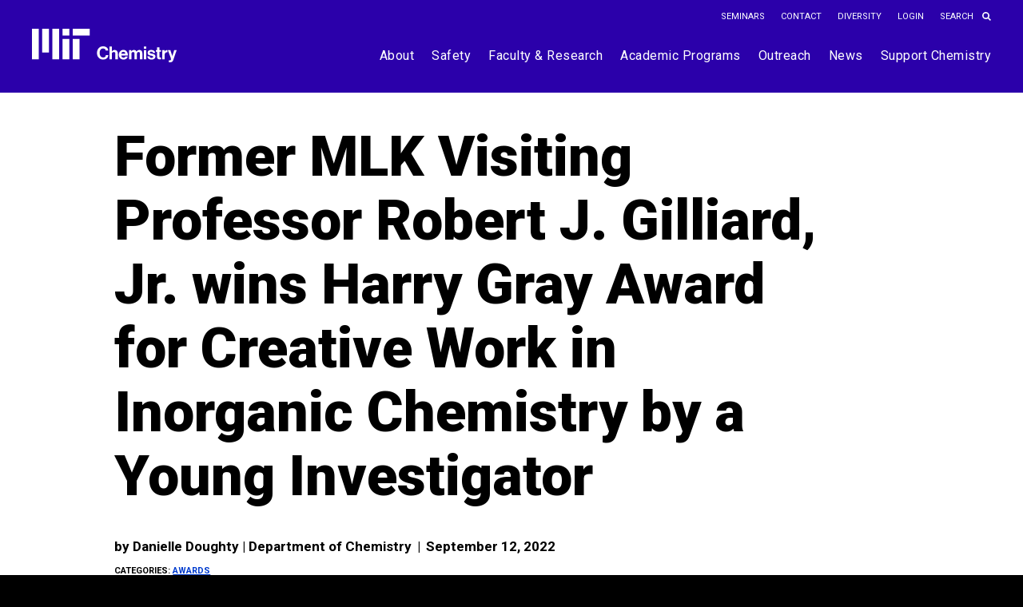

--- FILE ---
content_type: text/html; charset=UTF-8
request_url: https://chemistry.mit.edu/chemistry-news/former-mlk-visiting-professor-robert-j-gilliard-jr-wins-harry-gray-award-for-creative-work-in-inorganic-chemistry-by-a-young-investigator/
body_size: 21418
content:
<!doctype html>
<html lang="en-US">
<head>
<meta charset="UTF-8"><script type="text/javascript">(window.NREUM||(NREUM={})).init={ajax:{deny_list:["bam.nr-data.net"]}};(window.NREUM||(NREUM={})).loader_config={licenseKey:"ab0374a39e",applicationID:"156729496",browserID:"156735518"};;/*! For license information please see nr-loader-rum-1.302.0.min.js.LICENSE.txt */
(()=>{var e,t,r={122:(e,t,r)=>{"use strict";r.d(t,{a:()=>i});var n=r(944);function i(e,t){try{if(!e||"object"!=typeof e)return(0,n.R)(3);if(!t||"object"!=typeof t)return(0,n.R)(4);const r=Object.create(Object.getPrototypeOf(t),Object.getOwnPropertyDescriptors(t)),a=0===Object.keys(r).length?e:r;for(let o in a)if(void 0!==e[o])try{if(null===e[o]){r[o]=null;continue}Array.isArray(e[o])&&Array.isArray(t[o])?r[o]=Array.from(new Set([...e[o],...t[o]])):"object"==typeof e[o]&&"object"==typeof t[o]?r[o]=i(e[o],t[o]):r[o]=e[o]}catch(e){r[o]||(0,n.R)(1,e)}return r}catch(e){(0,n.R)(2,e)}}},154:(e,t,r)=>{"use strict";r.d(t,{OF:()=>c,RI:()=>i,WN:()=>u,bv:()=>a,gm:()=>o,mw:()=>s,sb:()=>d});var n=r(863);const i="undefined"!=typeof window&&!!window.document,a="undefined"!=typeof WorkerGlobalScope&&("undefined"!=typeof self&&self instanceof WorkerGlobalScope&&self.navigator instanceof WorkerNavigator||"undefined"!=typeof globalThis&&globalThis instanceof WorkerGlobalScope&&globalThis.navigator instanceof WorkerNavigator),o=i?window:"undefined"!=typeof WorkerGlobalScope&&("undefined"!=typeof self&&self instanceof WorkerGlobalScope&&self||"undefined"!=typeof globalThis&&globalThis instanceof WorkerGlobalScope&&globalThis),s=Boolean("hidden"===o?.document?.visibilityState),c=/iPad|iPhone|iPod/.test(o.navigator?.userAgent),d=c&&"undefined"==typeof SharedWorker,u=((()=>{const e=o.navigator?.userAgent?.match(/Firefox[/\s](\d+\.\d+)/);Array.isArray(e)&&e.length>=2&&e[1]})(),Date.now()-(0,n.t)())},163:(e,t,r)=>{"use strict";r.d(t,{j:()=>T});var n=r(384),i=r(741);var a=r(555);r(860).K7.genericEvents;const o="experimental.resources",s="register",c=e=>{if(!e||"string"!=typeof e)return!1;try{document.createDocumentFragment().querySelector(e)}catch{return!1}return!0};var d=r(614),u=r(944),l=r(122);const f="[data-nr-mask]",g=e=>(0,l.a)(e,(()=>{const e={feature_flags:[],experimental:{allow_registered_children:!1,resources:!1},mask_selector:"*",block_selector:"[data-nr-block]",mask_input_options:{color:!1,date:!1,"datetime-local":!1,email:!1,month:!1,number:!1,range:!1,search:!1,tel:!1,text:!1,time:!1,url:!1,week:!1,textarea:!1,select:!1,password:!0}};return{ajax:{deny_list:void 0,block_internal:!0,enabled:!0,autoStart:!0},api:{get allow_registered_children(){return e.feature_flags.includes(s)||e.experimental.allow_registered_children},set allow_registered_children(t){e.experimental.allow_registered_children=t},duplicate_registered_data:!1},distributed_tracing:{enabled:void 0,exclude_newrelic_header:void 0,cors_use_newrelic_header:void 0,cors_use_tracecontext_headers:void 0,allowed_origins:void 0},get feature_flags(){return e.feature_flags},set feature_flags(t){e.feature_flags=t},generic_events:{enabled:!0,autoStart:!0},harvest:{interval:30},jserrors:{enabled:!0,autoStart:!0},logging:{enabled:!0,autoStart:!0},metrics:{enabled:!0,autoStart:!0},obfuscate:void 0,page_action:{enabled:!0},page_view_event:{enabled:!0,autoStart:!0},page_view_timing:{enabled:!0,autoStart:!0},performance:{capture_marks:!1,capture_measures:!1,capture_detail:!0,resources:{get enabled(){return e.feature_flags.includes(o)||e.experimental.resources},set enabled(t){e.experimental.resources=t},asset_types:[],first_party_domains:[],ignore_newrelic:!0}},privacy:{cookies_enabled:!0},proxy:{assets:void 0,beacon:void 0},session:{expiresMs:d.wk,inactiveMs:d.BB},session_replay:{autoStart:!0,enabled:!1,preload:!1,sampling_rate:10,error_sampling_rate:100,collect_fonts:!1,inline_images:!1,fix_stylesheets:!0,mask_all_inputs:!0,get mask_text_selector(){return e.mask_selector},set mask_text_selector(t){c(t)?e.mask_selector="".concat(t,",").concat(f):""===t||null===t?e.mask_selector=f:(0,u.R)(5,t)},get block_class(){return"nr-block"},get ignore_class(){return"nr-ignore"},get mask_text_class(){return"nr-mask"},get block_selector(){return e.block_selector},set block_selector(t){c(t)?e.block_selector+=",".concat(t):""!==t&&(0,u.R)(6,t)},get mask_input_options(){return e.mask_input_options},set mask_input_options(t){t&&"object"==typeof t?e.mask_input_options={...t,password:!0}:(0,u.R)(7,t)}},session_trace:{enabled:!0,autoStart:!0},soft_navigations:{enabled:!0,autoStart:!0},spa:{enabled:!0,autoStart:!0},ssl:void 0,user_actions:{enabled:!0,elementAttributes:["id","className","tagName","type"]}}})());var p=r(154),m=r(324);let h=0;const v={buildEnv:m.F3,distMethod:m.Xs,version:m.xv,originTime:p.WN},b={appMetadata:{},customTransaction:void 0,denyList:void 0,disabled:!1,harvester:void 0,isolatedBacklog:!1,isRecording:!1,loaderType:void 0,maxBytes:3e4,obfuscator:void 0,onerror:void 0,ptid:void 0,releaseIds:{},session:void 0,timeKeeper:void 0,registeredEntities:[],jsAttributesMetadata:{bytes:0},get harvestCount(){return++h}},y=e=>{const t=(0,l.a)(e,b),r=Object.keys(v).reduce((e,t)=>(e[t]={value:v[t],writable:!1,configurable:!0,enumerable:!0},e),{});return Object.defineProperties(t,r)};var _=r(701);const w=e=>{const t=e.startsWith("http");e+="/",r.p=t?e:"https://"+e};var x=r(836),k=r(241);const S={accountID:void 0,trustKey:void 0,agentID:void 0,licenseKey:void 0,applicationID:void 0,xpid:void 0},A=e=>(0,l.a)(e,S),R=new Set;function T(e,t={},r,o){let{init:s,info:c,loader_config:d,runtime:u={},exposed:l=!0}=t;if(!c){const e=(0,n.pV)();s=e.init,c=e.info,d=e.loader_config}e.init=g(s||{}),e.loader_config=A(d||{}),c.jsAttributes??={},p.bv&&(c.jsAttributes.isWorker=!0),e.info=(0,a.D)(c);const f=e.init,m=[c.beacon,c.errorBeacon];R.has(e.agentIdentifier)||(f.proxy.assets&&(w(f.proxy.assets),m.push(f.proxy.assets)),f.proxy.beacon&&m.push(f.proxy.beacon),e.beacons=[...m],function(e){const t=(0,n.pV)();Object.getOwnPropertyNames(i.W.prototype).forEach(r=>{const n=i.W.prototype[r];if("function"!=typeof n||"constructor"===n)return;let a=t[r];e[r]&&!1!==e.exposed&&"micro-agent"!==e.runtime?.loaderType&&(t[r]=(...t)=>{const n=e[r](...t);return a?a(...t):n})})}(e),(0,n.US)("activatedFeatures",_.B),e.runSoftNavOverSpa&&=!0===f.soft_navigations.enabled&&f.feature_flags.includes("soft_nav")),u.denyList=[...f.ajax.deny_list||[],...f.ajax.block_internal?m:[]],u.ptid=e.agentIdentifier,u.loaderType=r,e.runtime=y(u),R.has(e.agentIdentifier)||(e.ee=x.ee.get(e.agentIdentifier),e.exposed=l,(0,k.W)({agentIdentifier:e.agentIdentifier,drained:!!_.B?.[e.agentIdentifier],type:"lifecycle",name:"initialize",feature:void 0,data:e.config})),R.add(e.agentIdentifier)}},234:(e,t,r)=>{"use strict";r.d(t,{W:()=>a});var n=r(836),i=r(687);class a{constructor(e,t){this.agentIdentifier=e,this.ee=n.ee.get(e),this.featureName=t,this.blocked=!1}deregisterDrain(){(0,i.x3)(this.agentIdentifier,this.featureName)}}},241:(e,t,r)=>{"use strict";r.d(t,{W:()=>a});var n=r(154);const i="newrelic";function a(e={}){try{n.gm.dispatchEvent(new CustomEvent(i,{detail:e}))}catch(e){}}},261:(e,t,r)=>{"use strict";r.d(t,{$9:()=>d,BL:()=>s,CH:()=>g,Dl:()=>_,Fw:()=>y,PA:()=>h,Pl:()=>n,Tb:()=>l,U2:()=>a,V1:()=>k,Wb:()=>x,bt:()=>b,cD:()=>v,d3:()=>w,dT:()=>c,eY:()=>p,fF:()=>f,hG:()=>i,k6:()=>o,nb:()=>m,o5:()=>u});const n="api-",i="addPageAction",a="addToTrace",o="addRelease",s="finished",c="interaction",d="log",u="noticeError",l="pauseReplay",f="recordCustomEvent",g="recordReplay",p="register",m="setApplicationVersion",h="setCurrentRouteName",v="setCustomAttribute",b="setErrorHandler",y="setPageViewName",_="setUserId",w="start",x="wrapLogger",k="measure"},289:(e,t,r)=>{"use strict";r.d(t,{GG:()=>a,Qr:()=>s,sB:()=>o});var n=r(878);function i(){return"undefined"==typeof document||"complete"===document.readyState}function a(e,t){if(i())return e();(0,n.sp)("load",e,t)}function o(e){if(i())return e();(0,n.DD)("DOMContentLoaded",e)}function s(e){if(i())return e();(0,n.sp)("popstate",e)}},324:(e,t,r)=>{"use strict";r.d(t,{F3:()=>i,Xs:()=>a,xv:()=>n});const n="1.302.0",i="PROD",a="CDN"},374:(e,t,r)=>{r.nc=(()=>{try{return document?.currentScript?.nonce}catch(e){}return""})()},384:(e,t,r)=>{"use strict";r.d(t,{NT:()=>o,US:()=>u,Zm:()=>s,bQ:()=>d,dV:()=>c,pV:()=>l});var n=r(154),i=r(863),a=r(910);const o={beacon:"bam.nr-data.net",errorBeacon:"bam.nr-data.net"};function s(){return n.gm.NREUM||(n.gm.NREUM={}),void 0===n.gm.newrelic&&(n.gm.newrelic=n.gm.NREUM),n.gm.NREUM}function c(){let e=s();return e.o||(e.o={ST:n.gm.setTimeout,SI:n.gm.setImmediate||n.gm.setInterval,CT:n.gm.clearTimeout,XHR:n.gm.XMLHttpRequest,REQ:n.gm.Request,EV:n.gm.Event,PR:n.gm.Promise,MO:n.gm.MutationObserver,FETCH:n.gm.fetch,WS:n.gm.WebSocket},(0,a.i)(...Object.values(e.o))),e}function d(e,t){let r=s();r.initializedAgents??={},t.initializedAt={ms:(0,i.t)(),date:new Date},r.initializedAgents[e]=t}function u(e,t){s()[e]=t}function l(){return function(){let e=s();const t=e.info||{};e.info={beacon:o.beacon,errorBeacon:o.errorBeacon,...t}}(),function(){let e=s();const t=e.init||{};e.init={...t}}(),c(),function(){let e=s();const t=e.loader_config||{};e.loader_config={...t}}(),s()}},389:(e,t,r)=>{"use strict";function n(e,t=500,r={}){const n=r?.leading||!1;let i;return(...r)=>{n&&void 0===i&&(e.apply(this,r),i=setTimeout(()=>{i=clearTimeout(i)},t)),n||(clearTimeout(i),i=setTimeout(()=>{e.apply(this,r)},t))}}function i(e){let t=!1;return(...r)=>{t||(t=!0,e.apply(this,r))}}r.d(t,{J:()=>i,s:()=>n})},555:(e,t,r)=>{"use strict";r.d(t,{D:()=>s,f:()=>o});var n=r(384),i=r(122);const a={beacon:n.NT.beacon,errorBeacon:n.NT.errorBeacon,licenseKey:void 0,applicationID:void 0,sa:void 0,queueTime:void 0,applicationTime:void 0,ttGuid:void 0,user:void 0,account:void 0,product:void 0,extra:void 0,jsAttributes:{},userAttributes:void 0,atts:void 0,transactionName:void 0,tNamePlain:void 0};function o(e){try{return!!e.licenseKey&&!!e.errorBeacon&&!!e.applicationID}catch(e){return!1}}const s=e=>(0,i.a)(e,a)},566:(e,t,r)=>{"use strict";r.d(t,{LA:()=>s,bz:()=>o});var n=r(154);const i="xxxxxxxx-xxxx-4xxx-yxxx-xxxxxxxxxxxx";function a(e,t){return e?15&e[t]:16*Math.random()|0}function o(){const e=n.gm?.crypto||n.gm?.msCrypto;let t,r=0;return e&&e.getRandomValues&&(t=e.getRandomValues(new Uint8Array(30))),i.split("").map(e=>"x"===e?a(t,r++).toString(16):"y"===e?(3&a()|8).toString(16):e).join("")}function s(e){const t=n.gm?.crypto||n.gm?.msCrypto;let r,i=0;t&&t.getRandomValues&&(r=t.getRandomValues(new Uint8Array(e)));const o=[];for(var s=0;s<e;s++)o.push(a(r,i++).toString(16));return o.join("")}},606:(e,t,r)=>{"use strict";r.d(t,{i:()=>a});var n=r(908);a.on=o;var i=a.handlers={};function a(e,t,r,a){o(a||n.d,i,e,t,r)}function o(e,t,r,i,a){a||(a="feature"),e||(e=n.d);var o=t[a]=t[a]||{};(o[r]=o[r]||[]).push([e,i])}},607:(e,t,r)=>{"use strict";r.d(t,{W:()=>n});const n=(0,r(566).bz)()},614:(e,t,r)=>{"use strict";r.d(t,{BB:()=>o,H3:()=>n,g:()=>d,iL:()=>c,tS:()=>s,uh:()=>i,wk:()=>a});const n="NRBA",i="SESSION",a=144e5,o=18e5,s={STARTED:"session-started",PAUSE:"session-pause",RESET:"session-reset",RESUME:"session-resume",UPDATE:"session-update"},c={SAME_TAB:"same-tab",CROSS_TAB:"cross-tab"},d={OFF:0,FULL:1,ERROR:2}},630:(e,t,r)=>{"use strict";r.d(t,{T:()=>n});const n=r(860).K7.pageViewEvent},646:(e,t,r)=>{"use strict";r.d(t,{y:()=>n});class n{constructor(e){this.contextId=e}}},687:(e,t,r)=>{"use strict";r.d(t,{Ak:()=>d,Ze:()=>f,x3:()=>u});var n=r(241),i=r(836),a=r(606),o=r(860),s=r(646);const c={};function d(e,t){const r={staged:!1,priority:o.P3[t]||0};l(e),c[e].get(t)||c[e].set(t,r)}function u(e,t){e&&c[e]&&(c[e].get(t)&&c[e].delete(t),p(e,t,!1),c[e].size&&g(e))}function l(e){if(!e)throw new Error("agentIdentifier required");c[e]||(c[e]=new Map)}function f(e="",t="feature",r=!1){if(l(e),!e||!c[e].get(t)||r)return p(e,t);c[e].get(t).staged=!0,g(e)}function g(e){const t=Array.from(c[e]);t.every(([e,t])=>t.staged)&&(t.sort((e,t)=>e[1].priority-t[1].priority),t.forEach(([t])=>{c[e].delete(t),p(e,t)}))}function p(e,t,r=!0){const o=e?i.ee.get(e):i.ee,c=a.i.handlers;if(!o.aborted&&o.backlog&&c){if((0,n.W)({agentIdentifier:e,type:"lifecycle",name:"drain",feature:t}),r){const e=o.backlog[t],r=c[t];if(r){for(let t=0;e&&t<e.length;++t)m(e[t],r);Object.entries(r).forEach(([e,t])=>{Object.values(t||{}).forEach(t=>{t[0]?.on&&t[0]?.context()instanceof s.y&&t[0].on(e,t[1])})})}}o.isolatedBacklog||delete c[t],o.backlog[t]=null,o.emit("drain-"+t,[])}}function m(e,t){var r=e[1];Object.values(t[r]||{}).forEach(t=>{var r=e[0];if(t[0]===r){var n=t[1],i=e[3],a=e[2];n.apply(i,a)}})}},699:(e,t,r)=>{"use strict";r.d(t,{It:()=>a,KC:()=>s,No:()=>i,qh:()=>o});var n=r(860);const i=16e3,a=1e6,o="SESSION_ERROR",s={[n.K7.logging]:!0,[n.K7.genericEvents]:!1,[n.K7.jserrors]:!1,[n.K7.ajax]:!1}},701:(e,t,r)=>{"use strict";r.d(t,{B:()=>a,t:()=>o});var n=r(241);const i=new Set,a={};function o(e,t){const r=t.agentIdentifier;a[r]??={},e&&"object"==typeof e&&(i.has(r)||(t.ee.emit("rumresp",[e]),a[r]=e,i.add(r),(0,n.W)({agentIdentifier:r,loaded:!0,drained:!0,type:"lifecycle",name:"load",feature:void 0,data:e})))}},741:(e,t,r)=>{"use strict";r.d(t,{W:()=>a});var n=r(944),i=r(261);class a{#e(e,...t){if(this[e]!==a.prototype[e])return this[e](...t);(0,n.R)(35,e)}addPageAction(e,t){return this.#e(i.hG,e,t)}register(e){return this.#e(i.eY,e)}recordCustomEvent(e,t){return this.#e(i.fF,e,t)}setPageViewName(e,t){return this.#e(i.Fw,e,t)}setCustomAttribute(e,t,r){return this.#e(i.cD,e,t,r)}noticeError(e,t){return this.#e(i.o5,e,t)}setUserId(e){return this.#e(i.Dl,e)}setApplicationVersion(e){return this.#e(i.nb,e)}setErrorHandler(e){return this.#e(i.bt,e)}addRelease(e,t){return this.#e(i.k6,e,t)}log(e,t){return this.#e(i.$9,e,t)}start(){return this.#e(i.d3)}finished(e){return this.#e(i.BL,e)}recordReplay(){return this.#e(i.CH)}pauseReplay(){return this.#e(i.Tb)}addToTrace(e){return this.#e(i.U2,e)}setCurrentRouteName(e){return this.#e(i.PA,e)}interaction(e){return this.#e(i.dT,e)}wrapLogger(e,t,r){return this.#e(i.Wb,e,t,r)}measure(e,t){return this.#e(i.V1,e,t)}}},773:(e,t,r)=>{"use strict";r.d(t,{z_:()=>a,XG:()=>s,TZ:()=>n,rs:()=>i,xV:()=>o});r(154),r(566),r(384);const n=r(860).K7.metrics,i="sm",a="cm",o="storeSupportabilityMetrics",s="storeEventMetrics"},782:(e,t,r)=>{"use strict";r.d(t,{T:()=>n});const n=r(860).K7.pageViewTiming},836:(e,t,r)=>{"use strict";r.d(t,{P:()=>s,ee:()=>c});var n=r(384),i=r(990),a=r(646),o=r(607);const s="nr@context:".concat(o.W),c=function e(t,r){var n={},o={},u={},l=!1;try{l=16===r.length&&d.initializedAgents?.[r]?.runtime.isolatedBacklog}catch(e){}var f={on:p,addEventListener:p,removeEventListener:function(e,t){var r=n[e];if(!r)return;for(var i=0;i<r.length;i++)r[i]===t&&r.splice(i,1)},emit:function(e,r,n,i,a){!1!==a&&(a=!0);if(c.aborted&&!i)return;t&&a&&t.emit(e,r,n);var s=g(n);m(e).forEach(e=>{e.apply(s,r)});var d=v()[o[e]];d&&d.push([f,e,r,s]);return s},get:h,listeners:m,context:g,buffer:function(e,t){const r=v();if(t=t||"feature",f.aborted)return;Object.entries(e||{}).forEach(([e,n])=>{o[n]=t,t in r||(r[t]=[])})},abort:function(){f._aborted=!0,Object.keys(f.backlog).forEach(e=>{delete f.backlog[e]})},isBuffering:function(e){return!!v()[o[e]]},debugId:r,backlog:l?{}:t&&"object"==typeof t.backlog?t.backlog:{},isolatedBacklog:l};return Object.defineProperty(f,"aborted",{get:()=>{let e=f._aborted||!1;return e||(t&&(e=t.aborted),e)}}),f;function g(e){return e&&e instanceof a.y?e:e?(0,i.I)(e,s,()=>new a.y(s)):new a.y(s)}function p(e,t){n[e]=m(e).concat(t)}function m(e){return n[e]||[]}function h(t){return u[t]=u[t]||e(f,t)}function v(){return f.backlog}}(void 0,"globalEE"),d=(0,n.Zm)();d.ee||(d.ee=c)},843:(e,t,r)=>{"use strict";r.d(t,{u:()=>i});var n=r(878);function i(e,t=!1,r,i){(0,n.DD)("visibilitychange",function(){if(t)return void("hidden"===document.visibilityState&&e());e(document.visibilityState)},r,i)}},860:(e,t,r)=>{"use strict";r.d(t,{$J:()=>u,K7:()=>c,P3:()=>d,XX:()=>i,Yy:()=>s,df:()=>a,qY:()=>n,v4:()=>o});const n="events",i="jserrors",a="browser/blobs",o="rum",s="browser/logs",c={ajax:"ajax",genericEvents:"generic_events",jserrors:i,logging:"logging",metrics:"metrics",pageAction:"page_action",pageViewEvent:"page_view_event",pageViewTiming:"page_view_timing",sessionReplay:"session_replay",sessionTrace:"session_trace",softNav:"soft_navigations",spa:"spa"},d={[c.pageViewEvent]:1,[c.pageViewTiming]:2,[c.metrics]:3,[c.jserrors]:4,[c.spa]:5,[c.ajax]:6,[c.sessionTrace]:7,[c.softNav]:8,[c.sessionReplay]:9,[c.logging]:10,[c.genericEvents]:11},u={[c.pageViewEvent]:o,[c.pageViewTiming]:n,[c.ajax]:n,[c.spa]:n,[c.softNav]:n,[c.metrics]:i,[c.jserrors]:i,[c.sessionTrace]:a,[c.sessionReplay]:a,[c.logging]:s,[c.genericEvents]:"ins"}},863:(e,t,r)=>{"use strict";function n(){return Math.floor(performance.now())}r.d(t,{t:()=>n})},878:(e,t,r)=>{"use strict";function n(e,t){return{capture:e,passive:!1,signal:t}}function i(e,t,r=!1,i){window.addEventListener(e,t,n(r,i))}function a(e,t,r=!1,i){document.addEventListener(e,t,n(r,i))}r.d(t,{DD:()=>a,jT:()=>n,sp:()=>i})},908:(e,t,r)=>{"use strict";r.d(t,{d:()=>n,p:()=>i});var n=r(836).ee.get("handle");function i(e,t,r,i,a){a?(a.buffer([e],i),a.emit(e,t,r)):(n.buffer([e],i),n.emit(e,t,r))}},910:(e,t,r)=>{"use strict";r.d(t,{i:()=>a});var n=r(944);const i=new Map;function a(...e){return e.every(e=>{if(i.has(e))return i.get(e);const t="function"==typeof e&&e.toString().includes("[native code]");return t||(0,n.R)(64,e?.name||e?.toString()),i.set(e,t),t})}},944:(e,t,r)=>{"use strict";r.d(t,{R:()=>i});var n=r(241);function i(e,t){"function"==typeof console.debug&&(console.debug("New Relic Warning: https://github.com/newrelic/newrelic-browser-agent/blob/main/docs/warning-codes.md#".concat(e),t),(0,n.W)({agentIdentifier:null,drained:null,type:"data",name:"warn",feature:"warn",data:{code:e,secondary:t}}))}},990:(e,t,r)=>{"use strict";r.d(t,{I:()=>i});var n=Object.prototype.hasOwnProperty;function i(e,t,r){if(n.call(e,t))return e[t];var i=r();if(Object.defineProperty&&Object.keys)try{return Object.defineProperty(e,t,{value:i,writable:!0,enumerable:!1}),i}catch(e){}return e[t]=i,i}}},n={};function i(e){var t=n[e];if(void 0!==t)return t.exports;var a=n[e]={exports:{}};return r[e](a,a.exports,i),a.exports}i.m=r,i.d=(e,t)=>{for(var r in t)i.o(t,r)&&!i.o(e,r)&&Object.defineProperty(e,r,{enumerable:!0,get:t[r]})},i.f={},i.e=e=>Promise.all(Object.keys(i.f).reduce((t,r)=>(i.f[r](e,t),t),[])),i.u=e=>"nr-rum-1.302.0.min.js",i.o=(e,t)=>Object.prototype.hasOwnProperty.call(e,t),e={},t="NRBA-1.302.0.PROD:",i.l=(r,n,a,o)=>{if(e[r])e[r].push(n);else{var s,c;if(void 0!==a)for(var d=document.getElementsByTagName("script"),u=0;u<d.length;u++){var l=d[u];if(l.getAttribute("src")==r||l.getAttribute("data-webpack")==t+a){s=l;break}}if(!s){c=!0;var f={296:"sha512-wOb3n9Oo7XFlPj8/eeDjhAZxpAcaDdsBkC//L8axozi0po4wdPEJ2ECVlu9KEBVFgfQVL0TCY6kPzr0KcVfkBQ=="};(s=document.createElement("script")).charset="utf-8",i.nc&&s.setAttribute("nonce",i.nc),s.setAttribute("data-webpack",t+a),s.src=r,0!==s.src.indexOf(window.location.origin+"/")&&(s.crossOrigin="anonymous"),f[o]&&(s.integrity=f[o])}e[r]=[n];var g=(t,n)=>{s.onerror=s.onload=null,clearTimeout(p);var i=e[r];if(delete e[r],s.parentNode&&s.parentNode.removeChild(s),i&&i.forEach(e=>e(n)),t)return t(n)},p=setTimeout(g.bind(null,void 0,{type:"timeout",target:s}),12e4);s.onerror=g.bind(null,s.onerror),s.onload=g.bind(null,s.onload),c&&document.head.appendChild(s)}},i.r=e=>{"undefined"!=typeof Symbol&&Symbol.toStringTag&&Object.defineProperty(e,Symbol.toStringTag,{value:"Module"}),Object.defineProperty(e,"__esModule",{value:!0})},i.p="https://js-agent.newrelic.com/",(()=>{var e={374:0,840:0};i.f.j=(t,r)=>{var n=i.o(e,t)?e[t]:void 0;if(0!==n)if(n)r.push(n[2]);else{var a=new Promise((r,i)=>n=e[t]=[r,i]);r.push(n[2]=a);var o=i.p+i.u(t),s=new Error;i.l(o,r=>{if(i.o(e,t)&&(0!==(n=e[t])&&(e[t]=void 0),n)){var a=r&&("load"===r.type?"missing":r.type),o=r&&r.target&&r.target.src;s.message="Loading chunk "+t+" failed.\n("+a+": "+o+")",s.name="ChunkLoadError",s.type=a,s.request=o,n[1](s)}},"chunk-"+t,t)}};var t=(t,r)=>{var n,a,[o,s,c]=r,d=0;if(o.some(t=>0!==e[t])){for(n in s)i.o(s,n)&&(i.m[n]=s[n]);if(c)c(i)}for(t&&t(r);d<o.length;d++)a=o[d],i.o(e,a)&&e[a]&&e[a][0](),e[a]=0},r=self["webpackChunk:NRBA-1.302.0.PROD"]=self["webpackChunk:NRBA-1.302.0.PROD"]||[];r.forEach(t.bind(null,0)),r.push=t.bind(null,r.push.bind(r))})(),(()=>{"use strict";i(374);var e=i(566),t=i(741);class r extends t.W{agentIdentifier=(0,e.LA)(16)}var n=i(860);const a=Object.values(n.K7);var o=i(163);var s=i(908),c=i(863),d=i(261),u=i(241),l=i(944),f=i(701),g=i(773);function p(e,t,i,a){const o=a||i;!o||o[e]&&o[e]!==r.prototype[e]||(o[e]=function(){(0,s.p)(g.xV,["API/"+e+"/called"],void 0,n.K7.metrics,i.ee),(0,u.W)({agentIdentifier:i.agentIdentifier,drained:!!f.B?.[i.agentIdentifier],type:"data",name:"api",feature:d.Pl+e,data:{}});try{return t.apply(this,arguments)}catch(e){(0,l.R)(23,e)}})}function m(e,t,r,n,i){const a=e.info;null===r?delete a.jsAttributes[t]:a.jsAttributes[t]=r,(i||null===r)&&(0,s.p)(d.Pl+n,[(0,c.t)(),t,r],void 0,"session",e.ee)}var h=i(687),v=i(234),b=i(289),y=i(154),_=i(384);const w=e=>y.RI&&!0===e?.privacy.cookies_enabled;function x(e){return!!(0,_.dV)().o.MO&&w(e)&&!0===e?.session_trace.enabled}var k=i(389),S=i(699);class A extends v.W{constructor(e,t){super(e.agentIdentifier,t),this.agentRef=e,this.abortHandler=void 0,this.featAggregate=void 0,this.onAggregateImported=void 0,this.deferred=Promise.resolve(),!1===e.init[this.featureName].autoStart?this.deferred=new Promise((t,r)=>{this.ee.on("manual-start-all",(0,k.J)(()=>{(0,h.Ak)(e.agentIdentifier,this.featureName),t()}))}):(0,h.Ak)(e.agentIdentifier,t)}importAggregator(e,t,r={}){if(this.featAggregate)return;let n;this.onAggregateImported=new Promise(e=>{n=e});const a=async()=>{let a;await this.deferred;try{if(w(e.init)){const{setupAgentSession:t}=await i.e(296).then(i.bind(i,305));a=t(e)}}catch(e){(0,l.R)(20,e),this.ee.emit("internal-error",[e]),(0,s.p)(S.qh,[e],void 0,this.featureName,this.ee)}try{if(!this.#t(this.featureName,a,e.init))return(0,h.Ze)(this.agentIdentifier,this.featureName),void n(!1);const{Aggregate:i}=await t();this.featAggregate=new i(e,r),e.runtime.harvester.initializedAggregates.push(this.featAggregate),n(!0)}catch(e){(0,l.R)(34,e),this.abortHandler?.(),(0,h.Ze)(this.agentIdentifier,this.featureName,!0),n(!1),this.ee&&this.ee.abort()}};y.RI?(0,b.GG)(()=>a(),!0):a()}#t(e,t,r){if(this.blocked)return!1;switch(e){case n.K7.sessionReplay:return x(r)&&!!t;case n.K7.sessionTrace:return!!t;default:return!0}}}var R=i(630),T=i(614);class E extends A{static featureName=R.T;constructor(e){var t;super(e,R.T),this.setupInspectionEvents(e.agentIdentifier),t=e,p(d.Fw,function(e,r){"string"==typeof e&&("/"!==e.charAt(0)&&(e="/"+e),t.runtime.customTransaction=(r||"http://custom.transaction")+e,(0,s.p)(d.Pl+d.Fw,[(0,c.t)()],void 0,void 0,t.ee))},t),this.ee.on("api-send-rum",(e,t)=>(0,s.p)("send-rum",[e,t],void 0,this.featureName,this.ee)),this.importAggregator(e,()=>i.e(296).then(i.bind(i,108)))}setupInspectionEvents(e){const t=(t,r)=>{t&&(0,u.W)({agentIdentifier:e,timeStamp:t.timeStamp,loaded:"complete"===t.target.readyState,type:"window",name:r,data:t.target.location+""})};(0,b.sB)(e=>{t(e,"DOMContentLoaded")}),(0,b.GG)(e=>{t(e,"load")}),(0,b.Qr)(e=>{t(e,"navigate")}),this.ee.on(T.tS.UPDATE,(t,r)=>{(0,u.W)({agentIdentifier:e,type:"lifecycle",name:"session",data:r})})}}var N=i(843),j=i(878),I=i(782);class O extends A{static featureName=I.T;constructor(e){super(e,I.T),y.RI&&((0,N.u)(()=>(0,s.p)("docHidden",[(0,c.t)()],void 0,I.T,this.ee),!0),(0,j.sp)("pagehide",()=>(0,s.p)("winPagehide",[(0,c.t)()],void 0,I.T,this.ee)),this.importAggregator(e,()=>i.e(296).then(i.bind(i,350))))}}class P extends A{static featureName=g.TZ;constructor(e){super(e,g.TZ),y.RI&&document.addEventListener("securitypolicyviolation",e=>{(0,s.p)(g.xV,["Generic/CSPViolation/Detected"],void 0,this.featureName,this.ee)}),this.importAggregator(e,()=>i.e(296).then(i.bind(i,623)))}}new class extends r{constructor(e){var t;(super(),y.gm)?(this.features={},(0,_.bQ)(this.agentIdentifier,this),this.desiredFeatures=new Set(e.features||[]),this.desiredFeatures.add(E),this.runSoftNavOverSpa=[...this.desiredFeatures].some(e=>e.featureName===n.K7.softNav),(0,o.j)(this,e,e.loaderType||"agent"),t=this,p(d.cD,function(e,r,n=!1){if("string"==typeof e){if(["string","number","boolean"].includes(typeof r)||null===r)return m(t,e,r,d.cD,n);(0,l.R)(40,typeof r)}else(0,l.R)(39,typeof e)},t),function(e){p(d.Dl,function(t){if("string"==typeof t||null===t)return m(e,"enduser.id",t,d.Dl,!0);(0,l.R)(41,typeof t)},e)}(this),function(e){p(d.nb,function(t){if("string"==typeof t||null===t)return m(e,"application.version",t,d.nb,!1);(0,l.R)(42,typeof t)},e)}(this),function(e){p(d.d3,function(){e.ee.emit("manual-start-all")},e)}(this),this.run()):(0,l.R)(21)}get config(){return{info:this.info,init:this.init,loader_config:this.loader_config,runtime:this.runtime}}get api(){return this}run(){try{const e=function(e){const t={};return a.forEach(r=>{t[r]=!!e[r]?.enabled}),t}(this.init),t=[...this.desiredFeatures];t.sort((e,t)=>n.P3[e.featureName]-n.P3[t.featureName]),t.forEach(t=>{if(!e[t.featureName]&&t.featureName!==n.K7.pageViewEvent)return;if(this.runSoftNavOverSpa&&t.featureName===n.K7.spa)return;if(!this.runSoftNavOverSpa&&t.featureName===n.K7.softNav)return;const r=function(e){switch(e){case n.K7.ajax:return[n.K7.jserrors];case n.K7.sessionTrace:return[n.K7.ajax,n.K7.pageViewEvent];case n.K7.sessionReplay:return[n.K7.sessionTrace];case n.K7.pageViewTiming:return[n.K7.pageViewEvent];default:return[]}}(t.featureName).filter(e=>!(e in this.features));r.length>0&&(0,l.R)(36,{targetFeature:t.featureName,missingDependencies:r}),this.features[t.featureName]=new t(this)})}catch(e){(0,l.R)(22,e);for(const e in this.features)this.features[e].abortHandler?.();const t=(0,_.Zm)();delete t.initializedAgents[this.agentIdentifier]?.features,delete this.sharedAggregator;return t.ee.get(this.agentIdentifier).abort(),!1}}}({features:[E,O,P],loaderType:"lite"})})()})();</script>
<meta name="viewport" content="width=device-width, initial-scale=1">
<link rel="profile" href="http://gmpg.org/xfn/11">

<link rel="manifest" href="manifest.json">

<meta name="mobile-web-app-capable" content="yes">
<meta name="apple-mobile-web-app-capable" content="yes">
<meta name="application-name" content="Chemistry">
<meta name="apple-mobile-web-app-title" content="Chemistry">
<meta name="theme-color" content="#2B00AA">
<meta name="msapplication-navbutton-color" content="#2B00AA">
<meta name="apple-mobile-web-app-status-bar-style" content="black-translucent">
<meta name="msapplication-starturl" content="https://chemistry.mit.edu/">
<meta name="viewport" content="width=device-width, initial-scale=1, shrink-to-fit=no">

<title>Former MLK Visiting Professor Robert J. Gilliard, Jr. wins Harry Gray Award for Creative Work in Inorganic Chemistry by a Young Investigator &#8211; MIT Department of Chemistry</title>
<meta name='robots' content='max-image-preview:large' />
	<style>img:is([sizes="auto" i], [sizes^="auto," i]) { contain-intrinsic-size: 3000px 1500px }</style>
	<link rel='dns-prefetch' href='//ajax.googleapis.com' />
<link rel='dns-prefetch' href='//fonts.googleapis.com' />
<link rel="alternate" type="application/rss+xml" title="MIT Department of Chemistry &raquo; Feed" href="https://chemistry.mit.edu/feed/" />
<link rel="alternate" type="application/rss+xml" title="MIT Department of Chemistry &raquo; Comments Feed" href="https://chemistry.mit.edu/comments/feed/" />
<link rel="alternate" type="application/rss+xml" title="MIT Department of Chemistry &raquo; Former MLK Visiting Professor Robert J. Gilliard, Jr. wins Harry Gray Award for Creative Work in Inorganic Chemistry by a Young Investigator Comments Feed" href="https://chemistry.mit.edu/chemistry-news/former-mlk-visiting-professor-robert-j-gilliard-jr-wins-harry-gray-award-for-creative-work-in-inorganic-chemistry-by-a-young-investigator/feed/" />
<script type="text/javascript">
/* <![CDATA[ */
window._wpemojiSettings = {"baseUrl":"https:\/\/s.w.org\/images\/core\/emoji\/16.0.1\/72x72\/","ext":".png","svgUrl":"https:\/\/s.w.org\/images\/core\/emoji\/16.0.1\/svg\/","svgExt":".svg","source":{"concatemoji":"https:\/\/chemistry.mit.edu\/wp-includes\/js\/wp-emoji-release.min.js?ver=6.8.3"}};
/*! This file is auto-generated */
!function(s,n){var o,i,e;function c(e){try{var t={supportTests:e,timestamp:(new Date).valueOf()};sessionStorage.setItem(o,JSON.stringify(t))}catch(e){}}function p(e,t,n){e.clearRect(0,0,e.canvas.width,e.canvas.height),e.fillText(t,0,0);var t=new Uint32Array(e.getImageData(0,0,e.canvas.width,e.canvas.height).data),a=(e.clearRect(0,0,e.canvas.width,e.canvas.height),e.fillText(n,0,0),new Uint32Array(e.getImageData(0,0,e.canvas.width,e.canvas.height).data));return t.every(function(e,t){return e===a[t]})}function u(e,t){e.clearRect(0,0,e.canvas.width,e.canvas.height),e.fillText(t,0,0);for(var n=e.getImageData(16,16,1,1),a=0;a<n.data.length;a++)if(0!==n.data[a])return!1;return!0}function f(e,t,n,a){switch(t){case"flag":return n(e,"\ud83c\udff3\ufe0f\u200d\u26a7\ufe0f","\ud83c\udff3\ufe0f\u200b\u26a7\ufe0f")?!1:!n(e,"\ud83c\udde8\ud83c\uddf6","\ud83c\udde8\u200b\ud83c\uddf6")&&!n(e,"\ud83c\udff4\udb40\udc67\udb40\udc62\udb40\udc65\udb40\udc6e\udb40\udc67\udb40\udc7f","\ud83c\udff4\u200b\udb40\udc67\u200b\udb40\udc62\u200b\udb40\udc65\u200b\udb40\udc6e\u200b\udb40\udc67\u200b\udb40\udc7f");case"emoji":return!a(e,"\ud83e\udedf")}return!1}function g(e,t,n,a){var r="undefined"!=typeof WorkerGlobalScope&&self instanceof WorkerGlobalScope?new OffscreenCanvas(300,150):s.createElement("canvas"),o=r.getContext("2d",{willReadFrequently:!0}),i=(o.textBaseline="top",o.font="600 32px Arial",{});return e.forEach(function(e){i[e]=t(o,e,n,a)}),i}function t(e){var t=s.createElement("script");t.src=e,t.defer=!0,s.head.appendChild(t)}"undefined"!=typeof Promise&&(o="wpEmojiSettingsSupports",i=["flag","emoji"],n.supports={everything:!0,everythingExceptFlag:!0},e=new Promise(function(e){s.addEventListener("DOMContentLoaded",e,{once:!0})}),new Promise(function(t){var n=function(){try{var e=JSON.parse(sessionStorage.getItem(o));if("object"==typeof e&&"number"==typeof e.timestamp&&(new Date).valueOf()<e.timestamp+604800&&"object"==typeof e.supportTests)return e.supportTests}catch(e){}return null}();if(!n){if("undefined"!=typeof Worker&&"undefined"!=typeof OffscreenCanvas&&"undefined"!=typeof URL&&URL.createObjectURL&&"undefined"!=typeof Blob)try{var e="postMessage("+g.toString()+"("+[JSON.stringify(i),f.toString(),p.toString(),u.toString()].join(",")+"));",a=new Blob([e],{type:"text/javascript"}),r=new Worker(URL.createObjectURL(a),{name:"wpTestEmojiSupports"});return void(r.onmessage=function(e){c(n=e.data),r.terminate(),t(n)})}catch(e){}c(n=g(i,f,p,u))}t(n)}).then(function(e){for(var t in e)n.supports[t]=e[t],n.supports.everything=n.supports.everything&&n.supports[t],"flag"!==t&&(n.supports.everythingExceptFlag=n.supports.everythingExceptFlag&&n.supports[t]);n.supports.everythingExceptFlag=n.supports.everythingExceptFlag&&!n.supports.flag,n.DOMReady=!1,n.readyCallback=function(){n.DOMReady=!0}}).then(function(){return e}).then(function(){var e;n.supports.everything||(n.readyCallback(),(e=n.source||{}).concatemoji?t(e.concatemoji):e.wpemoji&&e.twemoji&&(t(e.twemoji),t(e.wpemoji)))}))}((window,document),window._wpemojiSettings);
/* ]]> */
</script>
<link rel='stylesheet' id='formidable-css' href='https://chemistry.mit.edu/wp-content/plugins/formidable/css/formidableforms.css?ver=871947' type='text/css' media='all' />
<style id='wp-emoji-styles-inline-css' type='text/css'>

	img.wp-smiley, img.emoji {
		display: inline !important;
		border: none !important;
		box-shadow: none !important;
		height: 1em !important;
		width: 1em !important;
		margin: 0 0.07em !important;
		vertical-align: -0.1em !important;
		background: none !important;
		padding: 0 !important;
	}
</style>
<link rel='stylesheet' id='wp-block-library-css' href='https://chemistry.mit.edu/wp-includes/css/dist/block-library/style.min.css?ver=6.8.3' type='text/css' media='all' />
<style id='classic-theme-styles-inline-css' type='text/css'>
/*! This file is auto-generated */
.wp-block-button__link{color:#fff;background-color:#32373c;border-radius:9999px;box-shadow:none;text-decoration:none;padding:calc(.667em + 2px) calc(1.333em + 2px);font-size:1.125em}.wp-block-file__button{background:#32373c;color:#fff;text-decoration:none}
</style>
<style id='global-styles-inline-css' type='text/css'>
:root{--wp--preset--aspect-ratio--square: 1;--wp--preset--aspect-ratio--4-3: 4/3;--wp--preset--aspect-ratio--3-4: 3/4;--wp--preset--aspect-ratio--3-2: 3/2;--wp--preset--aspect-ratio--2-3: 2/3;--wp--preset--aspect-ratio--16-9: 16/9;--wp--preset--aspect-ratio--9-16: 9/16;--wp--preset--color--black: #000000;--wp--preset--color--cyan-bluish-gray: #abb8c3;--wp--preset--color--white: #ffffff;--wp--preset--color--pale-pink: #f78da7;--wp--preset--color--vivid-red: #cf2e2e;--wp--preset--color--luminous-vivid-orange: #ff6900;--wp--preset--color--luminous-vivid-amber: #fcb900;--wp--preset--color--light-green-cyan: #7bdcb5;--wp--preset--color--vivid-green-cyan: #00d084;--wp--preset--color--pale-cyan-blue: #8ed1fc;--wp--preset--color--vivid-cyan-blue: #0693e3;--wp--preset--color--vivid-purple: #9b51e0;--wp--preset--gradient--vivid-cyan-blue-to-vivid-purple: linear-gradient(135deg,rgba(6,147,227,1) 0%,rgb(155,81,224) 100%);--wp--preset--gradient--light-green-cyan-to-vivid-green-cyan: linear-gradient(135deg,rgb(122,220,180) 0%,rgb(0,208,130) 100%);--wp--preset--gradient--luminous-vivid-amber-to-luminous-vivid-orange: linear-gradient(135deg,rgba(252,185,0,1) 0%,rgba(255,105,0,1) 100%);--wp--preset--gradient--luminous-vivid-orange-to-vivid-red: linear-gradient(135deg,rgba(255,105,0,1) 0%,rgb(207,46,46) 100%);--wp--preset--gradient--very-light-gray-to-cyan-bluish-gray: linear-gradient(135deg,rgb(238,238,238) 0%,rgb(169,184,195) 100%);--wp--preset--gradient--cool-to-warm-spectrum: linear-gradient(135deg,rgb(74,234,220) 0%,rgb(151,120,209) 20%,rgb(207,42,186) 40%,rgb(238,44,130) 60%,rgb(251,105,98) 80%,rgb(254,248,76) 100%);--wp--preset--gradient--blush-light-purple: linear-gradient(135deg,rgb(255,206,236) 0%,rgb(152,150,240) 100%);--wp--preset--gradient--blush-bordeaux: linear-gradient(135deg,rgb(254,205,165) 0%,rgb(254,45,45) 50%,rgb(107,0,62) 100%);--wp--preset--gradient--luminous-dusk: linear-gradient(135deg,rgb(255,203,112) 0%,rgb(199,81,192) 50%,rgb(65,88,208) 100%);--wp--preset--gradient--pale-ocean: linear-gradient(135deg,rgb(255,245,203) 0%,rgb(182,227,212) 50%,rgb(51,167,181) 100%);--wp--preset--gradient--electric-grass: linear-gradient(135deg,rgb(202,248,128) 0%,rgb(113,206,126) 100%);--wp--preset--gradient--midnight: linear-gradient(135deg,rgb(2,3,129) 0%,rgb(40,116,252) 100%);--wp--preset--font-size--small: 13px;--wp--preset--font-size--medium: 20px;--wp--preset--font-size--large: 36px;--wp--preset--font-size--x-large: 42px;--wp--preset--spacing--20: 0.44rem;--wp--preset--spacing--30: 0.67rem;--wp--preset--spacing--40: 1rem;--wp--preset--spacing--50: 1.5rem;--wp--preset--spacing--60: 2.25rem;--wp--preset--spacing--70: 3.38rem;--wp--preset--spacing--80: 5.06rem;--wp--preset--shadow--natural: 6px 6px 9px rgba(0, 0, 0, 0.2);--wp--preset--shadow--deep: 12px 12px 50px rgba(0, 0, 0, 0.4);--wp--preset--shadow--sharp: 6px 6px 0px rgba(0, 0, 0, 0.2);--wp--preset--shadow--outlined: 6px 6px 0px -3px rgba(255, 255, 255, 1), 6px 6px rgba(0, 0, 0, 1);--wp--preset--shadow--crisp: 6px 6px 0px rgba(0, 0, 0, 1);}:where(.is-layout-flex){gap: 0.5em;}:where(.is-layout-grid){gap: 0.5em;}body .is-layout-flex{display: flex;}.is-layout-flex{flex-wrap: wrap;align-items: center;}.is-layout-flex > :is(*, div){margin: 0;}body .is-layout-grid{display: grid;}.is-layout-grid > :is(*, div){margin: 0;}:where(.wp-block-columns.is-layout-flex){gap: 2em;}:where(.wp-block-columns.is-layout-grid){gap: 2em;}:where(.wp-block-post-template.is-layout-flex){gap: 1.25em;}:where(.wp-block-post-template.is-layout-grid){gap: 1.25em;}.has-black-color{color: var(--wp--preset--color--black) !important;}.has-cyan-bluish-gray-color{color: var(--wp--preset--color--cyan-bluish-gray) !important;}.has-white-color{color: var(--wp--preset--color--white) !important;}.has-pale-pink-color{color: var(--wp--preset--color--pale-pink) !important;}.has-vivid-red-color{color: var(--wp--preset--color--vivid-red) !important;}.has-luminous-vivid-orange-color{color: var(--wp--preset--color--luminous-vivid-orange) !important;}.has-luminous-vivid-amber-color{color: var(--wp--preset--color--luminous-vivid-amber) !important;}.has-light-green-cyan-color{color: var(--wp--preset--color--light-green-cyan) !important;}.has-vivid-green-cyan-color{color: var(--wp--preset--color--vivid-green-cyan) !important;}.has-pale-cyan-blue-color{color: var(--wp--preset--color--pale-cyan-blue) !important;}.has-vivid-cyan-blue-color{color: var(--wp--preset--color--vivid-cyan-blue) !important;}.has-vivid-purple-color{color: var(--wp--preset--color--vivid-purple) !important;}.has-black-background-color{background-color: var(--wp--preset--color--black) !important;}.has-cyan-bluish-gray-background-color{background-color: var(--wp--preset--color--cyan-bluish-gray) !important;}.has-white-background-color{background-color: var(--wp--preset--color--white) !important;}.has-pale-pink-background-color{background-color: var(--wp--preset--color--pale-pink) !important;}.has-vivid-red-background-color{background-color: var(--wp--preset--color--vivid-red) !important;}.has-luminous-vivid-orange-background-color{background-color: var(--wp--preset--color--luminous-vivid-orange) !important;}.has-luminous-vivid-amber-background-color{background-color: var(--wp--preset--color--luminous-vivid-amber) !important;}.has-light-green-cyan-background-color{background-color: var(--wp--preset--color--light-green-cyan) !important;}.has-vivid-green-cyan-background-color{background-color: var(--wp--preset--color--vivid-green-cyan) !important;}.has-pale-cyan-blue-background-color{background-color: var(--wp--preset--color--pale-cyan-blue) !important;}.has-vivid-cyan-blue-background-color{background-color: var(--wp--preset--color--vivid-cyan-blue) !important;}.has-vivid-purple-background-color{background-color: var(--wp--preset--color--vivid-purple) !important;}.has-black-border-color{border-color: var(--wp--preset--color--black) !important;}.has-cyan-bluish-gray-border-color{border-color: var(--wp--preset--color--cyan-bluish-gray) !important;}.has-white-border-color{border-color: var(--wp--preset--color--white) !important;}.has-pale-pink-border-color{border-color: var(--wp--preset--color--pale-pink) !important;}.has-vivid-red-border-color{border-color: var(--wp--preset--color--vivid-red) !important;}.has-luminous-vivid-orange-border-color{border-color: var(--wp--preset--color--luminous-vivid-orange) !important;}.has-luminous-vivid-amber-border-color{border-color: var(--wp--preset--color--luminous-vivid-amber) !important;}.has-light-green-cyan-border-color{border-color: var(--wp--preset--color--light-green-cyan) !important;}.has-vivid-green-cyan-border-color{border-color: var(--wp--preset--color--vivid-green-cyan) !important;}.has-pale-cyan-blue-border-color{border-color: var(--wp--preset--color--pale-cyan-blue) !important;}.has-vivid-cyan-blue-border-color{border-color: var(--wp--preset--color--vivid-cyan-blue) !important;}.has-vivid-purple-border-color{border-color: var(--wp--preset--color--vivid-purple) !important;}.has-vivid-cyan-blue-to-vivid-purple-gradient-background{background: var(--wp--preset--gradient--vivid-cyan-blue-to-vivid-purple) !important;}.has-light-green-cyan-to-vivid-green-cyan-gradient-background{background: var(--wp--preset--gradient--light-green-cyan-to-vivid-green-cyan) !important;}.has-luminous-vivid-amber-to-luminous-vivid-orange-gradient-background{background: var(--wp--preset--gradient--luminous-vivid-amber-to-luminous-vivid-orange) !important;}.has-luminous-vivid-orange-to-vivid-red-gradient-background{background: var(--wp--preset--gradient--luminous-vivid-orange-to-vivid-red) !important;}.has-very-light-gray-to-cyan-bluish-gray-gradient-background{background: var(--wp--preset--gradient--very-light-gray-to-cyan-bluish-gray) !important;}.has-cool-to-warm-spectrum-gradient-background{background: var(--wp--preset--gradient--cool-to-warm-spectrum) !important;}.has-blush-light-purple-gradient-background{background: var(--wp--preset--gradient--blush-light-purple) !important;}.has-blush-bordeaux-gradient-background{background: var(--wp--preset--gradient--blush-bordeaux) !important;}.has-luminous-dusk-gradient-background{background: var(--wp--preset--gradient--luminous-dusk) !important;}.has-pale-ocean-gradient-background{background: var(--wp--preset--gradient--pale-ocean) !important;}.has-electric-grass-gradient-background{background: var(--wp--preset--gradient--electric-grass) !important;}.has-midnight-gradient-background{background: var(--wp--preset--gradient--midnight) !important;}.has-small-font-size{font-size: var(--wp--preset--font-size--small) !important;}.has-medium-font-size{font-size: var(--wp--preset--font-size--medium) !important;}.has-large-font-size{font-size: var(--wp--preset--font-size--large) !important;}.has-x-large-font-size{font-size: var(--wp--preset--font-size--x-large) !important;}
:where(.wp-block-post-template.is-layout-flex){gap: 1.25em;}:where(.wp-block-post-template.is-layout-grid){gap: 1.25em;}
:where(.wp-block-columns.is-layout-flex){gap: 2em;}:where(.wp-block-columns.is-layout-grid){gap: 2em;}
:root :where(.wp-block-pullquote){font-size: 1.5em;line-height: 1.6;}
</style>
<link rel='stylesheet' id='mit-chemistry-theme-style-css' href='https://chemistry.mit.edu/wp-content/themes/mit-chemistry-theme/style.css?ver=6.8.3' type='text/css' media='all' />
<link rel='stylesheet' id='google-fonts-css' href='https://fonts.googleapis.com/css?family=Roboto%3A400%2C400i%2C500%2C700%2C900%22&#038;ver=6.8.3' type='text/css' media='all' />
<link rel='stylesheet' id='font-awesome-brands-css-css' href='https://chemistry.mit.edu/wp-content/themes/mit-chemistry-theme/js/fontawesome6/css/svg-with-js.css?ver=6.4.2' type='text/css' media='all' />
<link rel='stylesheet' id='theme-css-css' href='https://chemistry.mit.edu/wp-content/themes/mit-chemistry-theme/stylesheets/css/main.css?ver=6.8.3' type='text/css' media='all' />
<script type="text/javascript" src="https://ajax.googleapis.com/ajax/libs/jquery/3.2.1/jquery.min.js?ver=3.2.1" id="jquery-js"></script>
<script type="text/javascript" src="https://chemistry.mit.edu/wp-content/themes/mit-chemistry-theme/js/fontawesome6/js/fontawesome.min.js?ver=6.4.2" id="font-awesome-js-js"></script>
<script type="text/javascript" src="https://chemistry.mit.edu/wp-content/themes/mit-chemistry-theme/js/fontawesome6/js/brands.min.js?ver=6.4.2" id="font-awesome-brands-js-js"></script>
<link rel="https://api.w.org/" href="https://chemistry.mit.edu/wp-json/" /><link rel="alternate" title="JSON" type="application/json" href="https://chemistry.mit.edu/wp-json/wp/v2/posts/32107" /><link rel="EditURI" type="application/rsd+xml" title="RSD" href="https://chemistry.mit.edu/xmlrpc.php?rsd" />
<meta name="generator" content="WordPress 6.8.3" />
<link rel="canonical" href="https://chemistry.mit.edu/chemistry-news/former-mlk-visiting-professor-robert-j-gilliard-jr-wins-harry-gray-award-for-creative-work-in-inorganic-chemistry-by-a-young-investigator/" />
<link rel='shortlink' href='https://chemistry.mit.edu/?p=32107' />
<link rel="alternate" title="oEmbed (JSON)" type="application/json+oembed" href="https://chemistry.mit.edu/wp-json/oembed/1.0/embed?url=https%3A%2F%2Fchemistry.mit.edu%2Fchemistry-news%2Fformer-mlk-visiting-professor-robert-j-gilliard-jr-wins-harry-gray-award-for-creative-work-in-inorganic-chemistry-by-a-young-investigator%2F" />
<link rel="alternate" title="oEmbed (XML)" type="text/xml+oembed" href="https://chemistry.mit.edu/wp-json/oembed/1.0/embed?url=https%3A%2F%2Fchemistry.mit.edu%2Fchemistry-news%2Fformer-mlk-visiting-professor-robert-j-gilliard-jr-wins-harry-gray-award-for-creative-work-in-inorganic-chemistry-by-a-young-investigator%2F&#038;format=xml" />

	<!-- Global site tag (gtag.js) - Google Analytics -->
	<script async src="https://www.googletagmanager.com/gtag/js?id=UA-51443820-1"></script>
	<script>
		window.dataLayer = window.dataLayer || [];
		function gtag(){dataLayer.push(arguments);}
		gtag('js', new Date());

		gtag('config', 'UA-51443820-1');
	</script>

<script>document.documentElement.className += " js";</script>
<link rel="pingback" href="https://chemistry.mit.edu/xmlrpc.php"><link rel="shortcut icon" href="https://chemistry.mit.edu/wp-content/themes/mit-chemistry-theme/img/favicon.ico" type="image/x-icon" /><link rel="shortcut icon" href="https://chemistry.mit.edu/wp-content/themes/mit-chemistry-theme/img/favicon_16x16.png" sizes="16x16" type="image/png" /><link rel="shortcut icon" href="https://chemistry.mit.edu/wp-content/themes/mit-chemistry-theme/img/favicon_32x32.png" sizes="32x32" type="image/png" /><link rel="shortcut icon" href="https://chemistry.mit.edu/wp-content/themes/mit-chemistry-theme/img/favicon_48x48.png" sizes="48x48" type="image/png" /><link rel="shortcut icon" href="https://chemistry.mit.edu/wp-content/themes/mit-chemistry-theme/img/favicon_64x64.png" sizes="64x64" type="image/png" /><link rel="apple-touch-icon" href="https://chemistry.mit.edu/wp-content/themes/mit-chemistry-theme/img/favicon_192x192.png" sizes="192x192" type="image/png" /><style type="text/css">.recentcomments a{display:inline !important;padding:0 !important;margin:0 !important;}</style><link rel="icon" href="https://chemistry.mit.edu/wp-content/uploads/2023/12/cropped-favicon-512x512-1-32x32.png" sizes="32x32" />
<link rel="icon" href="https://chemistry.mit.edu/wp-content/uploads/2023/12/cropped-favicon-512x512-1-192x192.png" sizes="192x192" />
<link rel="apple-touch-icon" href="https://chemistry.mit.edu/wp-content/uploads/2023/12/cropped-favicon-512x512-1-180x180.png" />
<meta name="msapplication-TileImage" content="https://chemistry.mit.edu/wp-content/uploads/2023/12/cropped-favicon-512x512-1-270x270.png" />
</head>

<body class="wp-singular post-template-default single single-post postid-32107 single-format-standard wp-theme-mit-chemistry-theme group-blog">
<div id="page" class="site">
	<a class="skip-link screen-reader-text" href="#content">Skip to content</a>

	<header id="masthead" class="site-header">
		<div class="container">
			<div id="site-utility-block">
				<div class="utility-menu-wrapper menu-wrapper">
												<div class="menu-utility-menu-container"><ul id="utility-menu" class="clearfix"><li id="menu-item-36238" class="menu-item menu-item-type-post_type menu-item-object-page menu-item-36238"><a href="https://chemistry.mit.edu/seminar-programs/">Seminars</a></li>
<li id="menu-item-395" class="menu-item menu-item-type-post_type menu-item-object-page menu-item-395"><a href="https://chemistry.mit.edu/contact-us/">Contact</a></li>
<li id="menu-item-396" class="menu-item menu-item-type-post_type menu-item-object-page menu-item-396"><a href="https://chemistry.mit.edu/diversity/">Diversity</a></li>
<li id="menu-item-613" class="menu-item menu-item-type-custom menu-item-object-custom menu-item-613"><a href="https://chemistry.mit.edu/wp-login.php?redirect_to=https://chemistry.mit.edu/&#038;action=shibboleth">Login</a></li>
</ul></div>										<form role="search" method="get" class="search-form form" action="https://chemistry.mit.edu/">
	<label>
		<span class="screen-reader-text">Search for:</span>
		<input type="search" class="search-field" placeholder="Search" value="" name="s">
	</label>
	<input id="search-submit" type="submit" class="search-submit" value="Search">
</form>				</div>
			</div>
		</div>
		<div class="container container-branding">
			<div class="site-branding">
				<!--div class="mit-logo">
					<a href="https://mit.edu/" target="_blank" rel="external noopener">
						<img class="logo-img" src="https://chemistry.mit.edu/wp-content/themes/mit-chemistry-theme/img/logo-mit.svg" alt="MIT Official Logo Image">
						<img class="logo-img hover" src="https://chemistry.mit.edu/wp-content/themes/mit-chemistry-theme/img/logo-mit-hover.svg" alt="MIT Official Logo Image">
					</a>
				</div-->
				<!--iv class="logos-divider"></div-->
				<div class="site-logo">
					<a href="https://chemistry.mit.edu/" rel="home">
						<img class="logo-img" src="https://chemistry.mit.edu/wp-content/themes/mit-chemistry-theme/img/mit-chemistry-logo.svg" alt="MIT Chemistry Homepage">
						
					</a>
				</div>
			</div><!-- .site-branding -->
			<div class="site-navigation">
				<button id="menu-toggle" class="menu-toggle" aria-controls="mobile-menu" aria-expanded="false">Menu					<span></span>
				  	<span></span>
				  	<span></span>
				  	<span></span>
				</button>
				<nav id="site-navigation" class="main-navigation">
					<div class="primary-menu-wrapper clearfix"><ul id="primary-menu" class="menu"><li id="menu-item-399" class="menu-item menu-item-type-post_type menu-item-object-page menu-item-has-children menu-item-399"><a href="https://chemistry.mit.edu/about/">About</a>
<ul class="sub-menu">
	<li id="menu-item-36376" class="menu-item menu-item-type-post_type menu-item-object-page menu-item-36376"><a href="https://chemistry.mit.edu/about/staff-faculty-directory/">Staff &#038; Faculty Directory</a></li>
	<li id="menu-item-34790" class="menu-item menu-item-type-post_type menu-item-object-page menu-item-34790"><a href="https://chemistry.mit.edu/about/quality-of-life-committee/disability-accommodations/">Disability Accommodations</a></li>
	<li id="menu-item-10167" class="menu-item menu-item-type-post_type menu-item-object-page menu-item-10167"><a href="https://chemistry.mit.edu/about/the-equity-and-inclusion-committee/">Diversity, Equity, and Inclusion Committee</a></li>
	<li id="menu-item-34923" class="menu-item menu-item-type-post_type menu-item-object-page menu-item-34923"><a href="https://chemistry.mit.edu/about/major-awards/">Major Awards</a></li>
	<li id="menu-item-10168" class="menu-item menu-item-type-post_type menu-item-object-page menu-item-10168"><a href="https://chemistry.mit.edu/about/our-community-values/">Our Community Values</a></li>
	<li id="menu-item-2762" class="menu-item menu-item-type-post_type menu-item-object-page menu-item-2762"><a href="https://chemistry.mit.edu/about/our-history/">Our History</a></li>
	<li id="menu-item-9327" class="menu-item menu-item-type-post_type menu-item-object-page menu-item-9327"><a href="https://chemistry.mit.edu/about/quality-of-life-committee/">Quality of Life Committee</a></li>
</ul>
</li>
<li id="menu-item-36246" class="menu-item menu-item-type-post_type menu-item-object-page menu-item-36246"><a href="https://chemistry.mit.edu/about/safety/">Safety</a></li>
<li id="menu-item-1504" class="menu-item menu-item-type-custom menu-item-object-custom menu-item-has-children menu-item-1504"><a href="#">Faculty &#038; Research</a>
<ul class="sub-menu">
	<li id="menu-item-409" class="menu-item menu-item-type-post_type menu-item-object-page menu-item-409"><a href="https://chemistry.mit.edu/faculty/">Faculty</a></li>
	<li id="menu-item-402" class="menu-item menu-item-type-post_type menu-item-object-page menu-item-402"><a href="https://chemistry.mit.edu/areas-of-research/">Areas of Research</a></li>
	<li id="menu-item-2456" class="menu-item menu-item-type-post_type menu-item-object-page menu-item-2456"><a href="https://chemistry.mit.edu/facilities-and-centers/">Facilities and Centers</a></li>
	<li id="menu-item-30058" class="menu-item menu-item-type-post_type menu-item-object-page menu-item-30058"><a href="https://chemistry.mit.edu/instructors/">Instructors</a></li>
	<li id="menu-item-2763" class="menu-item menu-item-type-post_type menu-item-object-page menu-item-2763"><a href="https://chemistry.mit.edu/postdoctoral-researchers/">Postdoctoral Research and Resources</a></li>
</ul>
</li>
<li id="menu-item-410" class="menu-item menu-item-type-post_type menu-item-object-page menu-item-has-children menu-item-410"><a href="https://chemistry.mit.edu/academic-programs/">Academic Programs</a>
<ul class="sub-menu">
	<li id="menu-item-411" class="menu-item menu-item-type-post_type menu-item-object-page menu-item-411"><a href="https://chemistry.mit.edu/academic-programs/graduate-programs/">Graduate Program</a></li>
	<li id="menu-item-412" class="menu-item menu-item-type-post_type menu-item-object-page menu-item-412"><a href="https://chemistry.mit.edu/academic-programs/undergraduate-programs/">Undergraduate Programs</a></li>
	<li id="menu-item-31831" class="menu-item menu-item-type-post_type menu-item-object-page menu-item-31831"><a href="https://chemistry.mit.edu/academic-programs/undergraduate-programs/chemistry-undergraduate-teaching-laboratory/">Chemistry Undergraduate Teaching Laboratory</a></li>
	<li id="menu-item-4522" class="menu-item menu-item-type-post_type menu-item-object-page menu-item-4522"><a href="https://chemistry.mit.edu/classes/">Classes</a></li>
	<li id="menu-item-2023" class="menu-item menu-item-type-post_type menu-item-object-page menu-item-2023"><a href="https://chemistry.mit.edu/academic-programs/our-chemistry-education-office/">Our Chemistry Education Office</a></li>
</ul>
</li>
<li id="menu-item-418" class="menu-item menu-item-type-post_type menu-item-object-page menu-item-has-children menu-item-418"><a href="https://chemistry.mit.edu/outreach/">Outreach</a>
<ul class="sub-menu">
	<li id="menu-item-1454" class="menu-item menu-item-type-post_type menu-item-object-page menu-item-1454"><a href="https://chemistry.mit.edu/outreach/elementary-schools/">Elementary Schools</a></li>
	<li id="menu-item-2636" class="menu-item menu-item-type-post_type menu-item-object-page menu-item-2636"><a href="https://chemistry.mit.edu/outreach/high-schools/">High Schools</a></li>
	<li id="menu-item-2637" class="menu-item menu-item-type-post_type menu-item-object-page menu-item-2637"><a href="https://chemistry.mit.edu/outreach/community-relations-and-outreach/">Community Relations and Outreach</a></li>
</ul>
</li>
<li id="menu-item-417" class="menu-item menu-item-type-post_type menu-item-object-page current_page_parent menu-item-417"><a href="https://chemistry.mit.edu/news/">News</a></li>
<li id="menu-item-419" class="menu-item menu-item-type-post_type menu-item-object-page menu-item-has-children menu-item-419"><a href="https://chemistry.mit.edu/support-chemistry/">Support Chemistry</a>
<ul class="sub-menu">
	<li id="menu-item-5088" class="menu-item menu-item-type-post_type menu-item-object-page menu-item-5088"><a href="https://chemistry.mit.edu/support-chemistry/contact-our-development-officer/">Contact our Development Officer</a></li>
	<li id="menu-item-3101" class="menu-item menu-item-type-post_type menu-item-object-page menu-item-3101"><a href="https://chemistry.mit.edu/support-chemistry/funds-to-support/">Funds to Support</a></li>
	<li id="menu-item-2890" class="menu-item menu-item-type-post_type menu-item-object-page menu-item-2890"><a href="https://chemistry.mit.edu/support-chemistry/meet-our-major-supporters/">Meet Our Major Supporters</a></li>
	<li id="menu-item-38544" class="menu-item menu-item-type-post_type menu-item-object-page menu-item-38544"><a href="https://chemistry.mit.edu/support-chemistry/xtalpi-ai-for-science-fellowships/">XtalPi AI for Science Fellowships</a></li>
</ul>
</li>
</ul></div>				</nav><!-- #site-navigation -->
			</div>
		</div>
		<div id="mobile-navigation" class="mobile-navigation clearfix">
			<div class="mobile-menu-wrapper">
			<div class="menu-primary-menu-container"><ul id="mobile-menu" class="menu"><li itemscope="itemscope" itemtype="https://www.schema.org/SiteNavigationElement" class="menu-item menu-item-type-post_type menu-item-object-page menu-item-has-children menu-item-399 dropdown"><a title="About" href="https://chemistry.mit.edu/about/" data-toggle="dropdown" class="dropdown-toggle" aria-haspopup="true">About </a><button class="mobile-nav-toggle" aria-expanded="false">Open About</button>
<ul role="menu" class=" sub-menu" >
	<li itemscope="itemscope" itemtype="https://www.schema.org/SiteNavigationElement" class="menu-item menu-item-type-post_type menu-item-object-page menu-item-36376"><a title="Staff &#038; Faculty Directory" href="https://chemistry.mit.edu/about/staff-faculty-directory/">Staff &#038; Faculty Directory</a></li>
	<li itemscope="itemscope" itemtype="https://www.schema.org/SiteNavigationElement" class="menu-item menu-item-type-post_type menu-item-object-page menu-item-34790"><a title="Disability Accommodations" href="https://chemistry.mit.edu/about/quality-of-life-committee/disability-accommodations/">Disability Accommodations</a></li>
	<li itemscope="itemscope" itemtype="https://www.schema.org/SiteNavigationElement" class="menu-item menu-item-type-post_type menu-item-object-page menu-item-10167"><a title="Diversity, Equity, and Inclusion Committee" href="https://chemistry.mit.edu/about/the-equity-and-inclusion-committee/">Diversity, Equity, and Inclusion Committee</a></li>
	<li itemscope="itemscope" itemtype="https://www.schema.org/SiteNavigationElement" class="menu-item menu-item-type-post_type menu-item-object-page menu-item-34923"><a title="Major Awards" href="https://chemistry.mit.edu/about/major-awards/">Major Awards</a></li>
	<li itemscope="itemscope" itemtype="https://www.schema.org/SiteNavigationElement" class="menu-item menu-item-type-post_type menu-item-object-page menu-item-10168"><a title="Our Community Values" href="https://chemistry.mit.edu/about/our-community-values/">Our Community Values</a></li>
	<li itemscope="itemscope" itemtype="https://www.schema.org/SiteNavigationElement" class="menu-item menu-item-type-post_type menu-item-object-page menu-item-2762"><a title="Our History" href="https://chemistry.mit.edu/about/our-history/">Our History</a></li>
	<li itemscope="itemscope" itemtype="https://www.schema.org/SiteNavigationElement" class="menu-item menu-item-type-post_type menu-item-object-page menu-item-9327"><a title="Quality of Life Committee" href="https://chemistry.mit.edu/about/quality-of-life-committee/">Quality of Life Committee</a></li>
</ul>
</li>
<li itemscope="itemscope" itemtype="https://www.schema.org/SiteNavigationElement" class="menu-item menu-item-type-post_type menu-item-object-page menu-item-36246"><a title="Safety" href="https://chemistry.mit.edu/about/safety/">Safety</a></li>
<li itemscope="itemscope" itemtype="https://www.schema.org/SiteNavigationElement" class="menu-item menu-item-type-custom menu-item-object-custom menu-item-has-children menu-item-1504 dropdown"><a title="Faculty &amp; Research" href="#" data-toggle="dropdown" class="dropdown-toggle" aria-haspopup="true">Faculty &#038; Research </a><button class="mobile-nav-toggle" aria-expanded="false">Open Faculty & Research</button>
<ul role="menu" class=" sub-menu" >
	<li itemscope="itemscope" itemtype="https://www.schema.org/SiteNavigationElement" class="menu-item menu-item-type-post_type menu-item-object-page menu-item-409"><a title="Faculty" href="https://chemistry.mit.edu/faculty/">Faculty</a></li>
	<li itemscope="itemscope" itemtype="https://www.schema.org/SiteNavigationElement" class="menu-item menu-item-type-post_type menu-item-object-page menu-item-402"><a title="Areas of Research" href="https://chemistry.mit.edu/areas-of-research/">Areas of Research</a></li>
	<li itemscope="itemscope" itemtype="https://www.schema.org/SiteNavigationElement" class="menu-item menu-item-type-post_type menu-item-object-page menu-item-2456"><a title="Facilities and Centers" href="https://chemistry.mit.edu/facilities-and-centers/">Facilities and Centers</a></li>
	<li itemscope="itemscope" itemtype="https://www.schema.org/SiteNavigationElement" class="menu-item menu-item-type-post_type menu-item-object-page menu-item-30058"><a title="Instructors" href="https://chemistry.mit.edu/instructors/">Instructors</a></li>
	<li itemscope="itemscope" itemtype="https://www.schema.org/SiteNavigationElement" class="menu-item menu-item-type-post_type menu-item-object-page menu-item-2763"><a title="Postdoctoral Research and Resources" href="https://chemistry.mit.edu/postdoctoral-researchers/">Postdoctoral Research and Resources</a></li>
</ul>
</li>
<li itemscope="itemscope" itemtype="https://www.schema.org/SiteNavigationElement" class="menu-item menu-item-type-post_type menu-item-object-page menu-item-has-children menu-item-410 dropdown"><a title="Academic Programs" href="https://chemistry.mit.edu/academic-programs/" data-toggle="dropdown" class="dropdown-toggle" aria-haspopup="true">Academic Programs </a><button class="mobile-nav-toggle" aria-expanded="false">Open Academic Programs</button>
<ul role="menu" class=" sub-menu" >
	<li itemscope="itemscope" itemtype="https://www.schema.org/SiteNavigationElement" class="menu-item menu-item-type-post_type menu-item-object-page menu-item-411"><a title="Graduate Program" href="https://chemistry.mit.edu/academic-programs/graduate-programs/">Graduate Program</a></li>
	<li itemscope="itemscope" itemtype="https://www.schema.org/SiteNavigationElement" class="menu-item menu-item-type-post_type menu-item-object-page menu-item-412"><a title="Undergraduate Programs" href="https://chemistry.mit.edu/academic-programs/undergraduate-programs/">Undergraduate Programs</a></li>
	<li itemscope="itemscope" itemtype="https://www.schema.org/SiteNavigationElement" class="menu-item menu-item-type-post_type menu-item-object-page menu-item-31831"><a title="Chemistry Undergraduate Teaching Laboratory" href="https://chemistry.mit.edu/academic-programs/undergraduate-programs/chemistry-undergraduate-teaching-laboratory/">Chemistry Undergraduate Teaching Laboratory</a></li>
	<li itemscope="itemscope" itemtype="https://www.schema.org/SiteNavigationElement" class="menu-item menu-item-type-post_type menu-item-object-page menu-item-4522"><a title="Classes" href="https://chemistry.mit.edu/classes/">Classes</a></li>
	<li itemscope="itemscope" itemtype="https://www.schema.org/SiteNavigationElement" class="menu-item menu-item-type-post_type menu-item-object-page menu-item-2023"><a title="Our Chemistry Education Office" href="https://chemistry.mit.edu/academic-programs/our-chemistry-education-office/">Our Chemistry Education Office</a></li>
</ul>
</li>
<li itemscope="itemscope" itemtype="https://www.schema.org/SiteNavigationElement" class="menu-item menu-item-type-post_type menu-item-object-page menu-item-has-children menu-item-418 dropdown"><a title="Outreach" href="https://chemistry.mit.edu/outreach/" data-toggle="dropdown" class="dropdown-toggle" aria-haspopup="true">Outreach </a><button class="mobile-nav-toggle" aria-expanded="false">Open Outreach</button>
<ul role="menu" class=" sub-menu" >
	<li itemscope="itemscope" itemtype="https://www.schema.org/SiteNavigationElement" class="menu-item menu-item-type-post_type menu-item-object-page menu-item-1454"><a title="Elementary Schools" href="https://chemistry.mit.edu/outreach/elementary-schools/">Elementary Schools</a></li>
	<li itemscope="itemscope" itemtype="https://www.schema.org/SiteNavigationElement" class="menu-item menu-item-type-post_type menu-item-object-page menu-item-2636"><a title="High Schools" href="https://chemistry.mit.edu/outreach/high-schools/">High Schools</a></li>
	<li itemscope="itemscope" itemtype="https://www.schema.org/SiteNavigationElement" class="menu-item menu-item-type-post_type menu-item-object-page menu-item-2637"><a title="Community Relations and Outreach" href="https://chemistry.mit.edu/outreach/community-relations-and-outreach/">Community Relations and Outreach</a></li>
</ul>
</li>
<li itemscope="itemscope" itemtype="https://www.schema.org/SiteNavigationElement" class="menu-item menu-item-type-post_type menu-item-object-page current_page_parent menu-item-417"><a title="News" href="https://chemistry.mit.edu/news/">News</a></li>
<li itemscope="itemscope" itemtype="https://www.schema.org/SiteNavigationElement" class="menu-item menu-item-type-post_type menu-item-object-page menu-item-has-children menu-item-419 dropdown"><a title="Support Chemistry" href="https://chemistry.mit.edu/support-chemistry/" data-toggle="dropdown" class="dropdown-toggle" aria-haspopup="true">Support Chemistry </a><button class="mobile-nav-toggle" aria-expanded="false">Open Support Chemistry</button>
<ul role="menu" class=" sub-menu" >
	<li itemscope="itemscope" itemtype="https://www.schema.org/SiteNavigationElement" class="menu-item menu-item-type-post_type menu-item-object-page menu-item-5088"><a title="Contact our Development Officer" href="https://chemistry.mit.edu/support-chemistry/contact-our-development-officer/">Contact our Development Officer</a></li>
	<li itemscope="itemscope" itemtype="https://www.schema.org/SiteNavigationElement" class="menu-item menu-item-type-post_type menu-item-object-page menu-item-3101"><a title="Funds to Support" href="https://chemistry.mit.edu/support-chemistry/funds-to-support/">Funds to Support</a></li>
	<li itemscope="itemscope" itemtype="https://www.schema.org/SiteNavigationElement" class="menu-item menu-item-type-post_type menu-item-object-page menu-item-2890"><a title="Meet Our Major Supporters" href="https://chemistry.mit.edu/support-chemistry/meet-our-major-supporters/">Meet Our Major Supporters</a></li>
	<li itemscope="itemscope" itemtype="https://www.schema.org/SiteNavigationElement" class="menu-item menu-item-type-post_type menu-item-object-page menu-item-38544"><a title="XtalPi AI for Science Fellowships" href="https://chemistry.mit.edu/support-chemistry/xtalpi-ai-for-science-fellowships/">XtalPi AI for Science Fellowships</a></li>
</ul>
</li>
</ul></div><div class="menu-utility-menu-container"><ul id="mobile-utility-menu" class="menu"><li class="menu-item menu-item-type-post_type menu-item-object-page menu-item-36238"><a href="https://chemistry.mit.edu/seminar-programs/">Seminars</a></li>
<li class="menu-item menu-item-type-post_type menu-item-object-page menu-item-395"><a href="https://chemistry.mit.edu/contact-us/">Contact</a></li>
<li class="menu-item menu-item-type-post_type menu-item-object-page menu-item-396"><a href="https://chemistry.mit.edu/diversity/">Diversity</a></li>
<li class="menu-item menu-item-type-custom menu-item-object-custom menu-item-613"><a href="https://chemistry.mit.edu/wp-login.php?redirect_to=https://chemistry.mit.edu/&#038;action=shibboleth">Login</a></li>
</ul></div>				<form role="search" method="get" class="search-form form" action="https://chemistry.mit.edu/">
					<label>
						<span class="screen-reader-text">Search for:</span>
						<input type="search" class="search-field" placeholder="Search" value="" name="s">
					</label>
					<input id="search-submit-mobile" type="submit" class="search-submit" value="Search">
				</form>
			</div>
		</div>
	</header><!-- #masthead -->

	<div id="content" class="site-content">

	<div id="primary" class="content-area">
		<main id="main" class="site-main">
						<section class="single-post-media no-media">
				<div class="container">
								</div>
			</section>
			<section class="single-post-content">
				<div class="container">
					
<article id="post-32107" class="clearfix post-32107 post type-post status-publish format-standard hentry category-awards research-area-inorganic">
	<header class="entry-header col-post-header">
		<h1 class="entry-title">Former MLK Visiting Professor Robert J. Gilliard, Jr. wins Harry Gray Award for Creative Work in Inorganic Chemistry by a Young Investigator</h1>		<div class="entry-meta">
			<span class="byline"> by <span class="author vcard">Danielle Doughty | Department of Chemistry</span></span><span class="meta-divider"> | </span><span class="posted-on"><a href="https://chemistry.mit.edu/chemistry-news/former-mlk-visiting-professor-robert-j-gilliard-jr-wins-harry-gray-award-for-creative-work-in-inorganic-chemistry-by-a-young-investigator/" rel="bookmark"><time class="entry-date published" datetime="2022-09-12T10:01:36-04:00">September 12, 2022</time><time class="updated" datetime="2023-05-02T15:04:39-04:00">May 2, 2023</time></a></span>		</div><!-- .entry-meta -->
		<div class="entry-categories">
			<span class="cat-links">Categories: <a href="https://chemistry.mit.edu/chemistry-news/category/awards/" rel="category tag">Awards</a></span>		</div><!-- .entry-categories -->
			</header><!-- .entry-header -->
	<div class="col-content">
			<div class="entry-subtitle">
			<p>This award recognizes creative and impactful work by a young investigator in a forefront area of inorganic chemistry, broadly defined.</p>		</div>
			<div class="entry-content">
			<p>Former <a href="https://chemistry.mit.edu/chemistry-news/chemist-and-mlk-jr-scholar-robert-gilliard-explores-new-frontiers-in-synthetic-chemistry/">MLK Visiting Professor Robert J. Gilliard, Jr</a>. has recently been named the recipient of this year&#8217;s Harry Gray Award for Creative Work in Inorganic Chemistry by a Young Investigator by the American Chemical Society. This national award is given in recognition of creative and impactful work by a young investigator in a forefront area of inorganic chemistry, broadly defined.</p>
<p>Gilliard, a member of the faculty at University of Virginia (UVA), develops novel synthetic methods to access molecules that are relevant to a wide range of energy-related problems. He is best known for his creative synthetic chemistry involving main group elements in unusual oxidation states or bonding arrangements, with applications to energy storage and catalysis.</p>
		</div><!-- .entry-content -->
	</div>
</article><!-- #post-32107 -->
				</div>
			</section>
			<section class="single-post-related-stories"><div id="related_posts" class="container"><h3 class="col-wide-content">Related Stories</h3><div class="col-wide-content">						<div class="related-news-item match-height clearfix has-thumbnail">
													<div class="related-thumb">
								<a href="https://chemistry.mit.edu/chemistry-news/deiaa-harraz-wins-2025-davison-prize/" rel="bookmark" title="Deiaa Harraz wins 2025 Davison Prize"><div class="cover-img-container"><img width="1400" height="950" src="https://chemistry.mit.edu/wp-content/uploads/2025/09/Harraz_2025_Website.jpg" class="attachment-full size-full" alt="Deiaa Harraz smiles in front of a majestic body of water." decoding="async" loading="lazy" srcset="https://chemistry.mit.edu/wp-content/uploads/2025/09/Harraz_2025_Website.jpg 1400w, https://chemistry.mit.edu/wp-content/uploads/2025/09/Harraz_2025_Website-300x204.jpg 300w, https://chemistry.mit.edu/wp-content/uploads/2025/09/Harraz_2025_Website-1024x695.jpg 1024w, https://chemistry.mit.edu/wp-content/uploads/2025/09/Harraz_2025_Website-768x521.jpg 768w, https://chemistry.mit.edu/wp-content/uploads/2025/09/Harraz_2025_Website-532x361.jpg 532w, https://chemistry.mit.edu/wp-content/uploads/2025/09/Harraz_2025_Website-840x570.jpg 840w" sizes="auto, (max-width: 1400px) 100vw, 1400px" /></div></a>
							</div>
							
							<div class="related-content">
								<h4><a href="https://chemistry.mit.edu/chemistry-news/deiaa-harraz-wins-2025-davison-prize/" rel="bookmark" title="Deiaa Harraz wins 2025 Davison Prize">Deiaa Harraz wins 2025 Davison Prize</a></h4>
								<a class="cta-btn black" href="https://chemistry.mit.edu/chemistry-news/deiaa-harraz-wins-2025-davison-prize/" aria-label="Read more about Deiaa Harraz wins 2025 Davison Prize">Read the Article</a>							</div>
						</div>
				
										<div class="related-news-item match-height clearfix has-thumbnail">
													<div class="related-thumb">
								<a href="https://chemistry.mit.edu/chemistry-news/radosevich-and-wendlandt-receive-american-chemical-society-national-awards/" rel="bookmark" title="Radosevich and Wendlandt receive American Chemical Society National Awards"><div class="cover-img-container"><img width="1400" height="950" src="https://chemistry.mit.edu/wp-content/uploads/2025/08/Radosevich-and-Wendlandt_.jpg" class="attachment-full size-full" alt="Headshots of Alex Radosevich and Alison Wendlandt smiling" decoding="async" loading="lazy" srcset="https://chemistry.mit.edu/wp-content/uploads/2025/08/Radosevich-and-Wendlandt_.jpg 1400w, https://chemistry.mit.edu/wp-content/uploads/2025/08/Radosevich-and-Wendlandt_-300x204.jpg 300w, https://chemistry.mit.edu/wp-content/uploads/2025/08/Radosevich-and-Wendlandt_-1024x695.jpg 1024w, https://chemistry.mit.edu/wp-content/uploads/2025/08/Radosevich-and-Wendlandt_-768x521.jpg 768w, https://chemistry.mit.edu/wp-content/uploads/2025/08/Radosevich-and-Wendlandt_-532x361.jpg 532w, https://chemistry.mit.edu/wp-content/uploads/2025/08/Radosevich-and-Wendlandt_-840x570.jpg 840w" sizes="auto, (max-width: 1400px) 100vw, 1400px" /></div></a>
							</div>
							
							<div class="related-content">
								<h4><a href="https://chemistry.mit.edu/chemistry-news/radosevich-and-wendlandt-receive-american-chemical-society-national-awards/" rel="bookmark" title="Radosevich and Wendlandt receive American Chemical Society National Awards">Radosevich and Wendlandt receive American Chemical Society National Awards</a></h4>
								<a class="cta-btn black" href="https://chemistry.mit.edu/chemistry-news/radosevich-and-wendlandt-receive-american-chemical-society-national-awards/" aria-label="Read more about Radosevich and Wendlandt receive American Chemical Society National Awards">Read the Article</a>							</div>
						</div>
				
										<div class="related-news-item match-height clearfix has-thumbnail">
													<div class="related-thumb">
								<a href="https://chemistry.mit.edu/chemistry-news/chemistry-department-co-hosts-2025-nobcche-collaborative/" rel="bookmark" title="Chemistry Department Co-Hosts 2025 NOBCChE Collaborative"><div class="cover-img-container"><img width="1400" height="950" src="https://chemistry.mit.edu/wp-content/uploads/2025/07/Web-Gallery-1.jpg" class="attachment-full size-full" alt="A group of attendees sits on risers in the MIT Museum." decoding="async" loading="lazy" srcset="https://chemistry.mit.edu/wp-content/uploads/2025/07/Web-Gallery-1.jpg 1400w, https://chemistry.mit.edu/wp-content/uploads/2025/07/Web-Gallery-1-300x204.jpg 300w, https://chemistry.mit.edu/wp-content/uploads/2025/07/Web-Gallery-1-1024x695.jpg 1024w, https://chemistry.mit.edu/wp-content/uploads/2025/07/Web-Gallery-1-768x521.jpg 768w, https://chemistry.mit.edu/wp-content/uploads/2025/07/Web-Gallery-1-532x361.jpg 532w, https://chemistry.mit.edu/wp-content/uploads/2025/07/Web-Gallery-1-840x570.jpg 840w" sizes="auto, (max-width: 1400px) 100vw, 1400px" /></div></a>
							</div>
							
							<div class="related-content">
								<h4><a href="https://chemistry.mit.edu/chemistry-news/chemistry-department-co-hosts-2025-nobcche-collaborative/" rel="bookmark" title="Chemistry Department Co-Hosts 2025 NOBCChE Collaborative">Chemistry Department Co-Hosts 2025 NOBCChE Collaborative</a></h4>
								<a class="cta-btn black" href="https://chemistry.mit.edu/chemistry-news/chemistry-department-co-hosts-2025-nobcche-collaborative/" aria-label="Read more about Chemistry Department Co-Hosts 2025 NOBCChE Collaborative">Read the Article</a>							</div>
						</div>
				
										<div class="related-news-item match-height clearfix has-thumbnail">
													<div class="related-thumb">
								<a href="https://chemistry.mit.edu/chemistry-news/mariel-price-recipient-of-2025-infinite-expansion-award/" rel="bookmark" title="Mariel Price Recipient of 2025 Infinite Expansion Award"><div class="cover-img-container"><img width="1400" height="950" src="https://chemistry.mit.edu/wp-content/uploads/2025/07/Price_Mariel_Website.jpg" class="attachment-full size-full" alt="Mariel Price smiles in front of a white wall." decoding="async" loading="lazy" srcset="https://chemistry.mit.edu/wp-content/uploads/2025/07/Price_Mariel_Website.jpg 1400w, https://chemistry.mit.edu/wp-content/uploads/2025/07/Price_Mariel_Website-300x204.jpg 300w, https://chemistry.mit.edu/wp-content/uploads/2025/07/Price_Mariel_Website-1024x695.jpg 1024w, https://chemistry.mit.edu/wp-content/uploads/2025/07/Price_Mariel_Website-768x521.jpg 768w, https://chemistry.mit.edu/wp-content/uploads/2025/07/Price_Mariel_Website-532x361.jpg 532w, https://chemistry.mit.edu/wp-content/uploads/2025/07/Price_Mariel_Website-840x570.jpg 840w" sizes="auto, (max-width: 1400px) 100vw, 1400px" /></div></a>
							</div>
							
							<div class="related-content">
								<h4><a href="https://chemistry.mit.edu/chemistry-news/mariel-price-recipient-of-2025-infinite-expansion-award/" rel="bookmark" title="Mariel Price Recipient of 2025 Infinite Expansion Award">Mariel Price Recipient of 2025 Infinite Expansion Award</a></h4>
								<a class="cta-btn black" href="https://chemistry.mit.edu/chemistry-news/mariel-price-recipient-of-2025-infinite-expansion-award/" aria-label="Read more about Mariel Price Recipient of 2025 Infinite Expansion Award">Read the Article</a>							</div>
						</div>
				
				</div></div></section>		</main><!-- #main -->
			</div><!-- #primary -->


	</div><!-- #content -->

	<footer id="site-footer" class="site-footer">
		<div class="container">
			<div class="col-full">
				<div class="footer-social-block menu-wrapper">
											<ul id="social_links_widget-2" class="footer-widget social-links widget_social_links_widget"><li><a class="chem-btn btn-support-footer" aria-label="support chemistry" href="https://chemistry.mit.edu/support-chemistry/" target="_blank"><i class="colored-arrow"></i><i class="colored-arrow second"></i><i class="colored-arrow third"></i>Support Chemistry</a></li><li><a class="instagram" aria-label="instagram" rel="me noopener" href="https://www.instagram.com/mit_chemistry/" target="_blank"><i class="fab fa-instagram fa-lg"></i></a></li><li><a class="twitter" aria-label="twitter" rel="me noopener" href="https://twitter.com/ChemistryMIT" target="_blank"><i class="fab fa-x-twitter fa-lg"></i></a></li><li><a class="facebook" aria-label="facebook" rel="me noopener" href="https://www.facebook.com/mitchemistry" target="_blank"><i class="fab fa-facebook-f fa-lg"></i></a></li><li><a class="bluesky" aria-label="bluesky" rel="me noopener" href="https://bsky.app/profile/mitchemistry.bsky.social" target="_blank"><i class="fab fa-bluesky fa-lg"></i></a></li><li><a class="threads" aria-label="threads" rel="me noopener" href="https://www.threads.net/@mit_chemistry?hl=en" target="_blank"><i class="fab fa-threads fa-lg"></i></a></li><li><a class="linkedin" aria-label="linkedIn" rel="me noopener" href="https://www.linkedin.com/company/mit-department-of-chemistry/" target="_blank"><i class="fab fa-linkedin-in fa-lg"></i></a></li></ul>									</div>
				<div class="site-info">
											<div class="website-info">
							<div id="text-2" class="footer-widget widget_text">			<div class="textwidget"><p>77 Massachusetts Ave., 18-393 | Cambridge, MA 02139 <span class="footer-divider">|</span> 617-253-1803<br />
<a href="https://science.mit.edu/emergency" target="_blank" rel="noopener">For Emergencies</a> | <a href="https://accessibility.mit.edu/" target="_blank" rel="noopener">Accessibility</a><br />
© 2018 MIT Department of Chemistry</p>
</div>
		</div>						</div>
										<!--<div class="opus-credit-block">Opus Design – <a class="opus-credit-link" rel="noopener" href="http://opusdesign.us/?ref=mit-chemistry" target="_blank">Web Design Company</a></div>-->
				</div><!-- .site-info -->
			</div>
		</div>
	</footer>
</div><!-- #page -->

<script type="speculationrules">
{"prefetch":[{"source":"document","where":{"and":[{"href_matches":"\/*"},{"not":{"href_matches":["\/wp-*.php","\/wp-admin\/*","\/wp-content\/uploads\/*","\/wp-content\/*","\/wp-content\/plugins\/*","\/wp-content\/themes\/mit-chemistry-theme\/*","\/*\\?(.+)"]}},{"not":{"selector_matches":"a[rel~=\"nofollow\"]"}},{"not":{"selector_matches":".no-prefetch, .no-prefetch a"}}]},"eagerness":"conservative"}]}
</script>
<script type="text/javascript" src="https://chemistry.mit.edu/wp-content/themes/mit-chemistry-theme/js/scripts.js" id="theme-scripts-js"></script>
<script type="text/javascript" src="https://chemistry.mit.edu/wp-content/themes/mit-chemistry-theme/js/jquery.matchHeight-min.js?ver=0.7.2" id="match-height-js"></script>
<script type="text/javascript" src="https://chemistry.mit.edu/wp-content/themes/mit-chemistry-theme/js/jquery.basictable.min.js" id="responsive-basic-table-js"></script>
<script type="text/javascript" src="https://chemistry.mit.edu/wp-content/themes/mit-chemistry-theme/js/slick.min.js?ver=1.9.0" id="slick-slider-js"></script>

<script type="text/javascript">
	jQuery.noConflict();
	jQuery(document).ready(function($) {

		// $('.with_frm_style .frm_checkbox input[type=checkbox]').after('<span>');

		$('.match-height').matchHeight();
		
		$('.entry-content table.responsive-table').basictable({
		    breakpoint: 570
		});

		$('#site-utility-block .search-submit').on('click', function(e) {
			$button = $('#site-utility-block .search-submit');
			if(!$(this).hasClass('open')) {
				e.preventDefault();
				$('#site-utility-block label').animate({width: 'toggle'}).focus();
				$(this).toggleClass('open');
			}
		});

		var $heroImg = $('#research-hero-img-wrapper'),
			$heroContent = $('#res-hero-container'),
			$wrapper = $('#chemistry-research-hero');

		handleHeroContent();
		
		$(window).on('resize', function() {
			handleHeroContent();
		});

		function handleHeroContent() {
			if($heroImg.length) {
				if($heroImg.is(':visible')) {
			  		$wrapper.css('padding-top', $heroContent.outerHeight()/2 + 70);
			  		$wrapper.height($heroImg.outerHeight());
				} else {
					$wrapper.css('height', '');
					$wrapper.css('padding-top', '');
				}
			}
		}

		// news page grid js
		var $grid = $('#news-section-grid');

		if ($($grid).length) {
			$grid.on( 'layoutComplete', function( event, items ) {

	  			// reset previosly set heights
	  			$grid.find('.grid-item.small').each(function (index, value) {
	  				$(this).css('height', 'auto');
	  			});

	  			// don't do anything if it's a mobile layout
				if($('#menu-toggle').is(':visible')) {
					return false;
				}

				$grid.find('.grid-item.big').each(function (index, value) {
	  	 			var leftValue = $(this).css('left');
	  	 			var smallItems = $(this).prevAll('.grid-item.small');

	  	 			var topLeftItem = null;
	  	 			var topRightItem = null;

	  	 			$(smallItems.get()).each(function () {
	  	 				if($(this).css('left') == leftValue) {
	  	 					topLeftItem = $(this);
	  	 					console.log("left item id = " + topLeftItem.attr('id'));
	  	 					return false;
	  	 				}
	  	 			});

	  	 			if (topLeftItem != null) {
	  	 				var nextItemLeftValue = parseFloat(topLeftItem.css('left')) + topLeftItem.width() + parseInt(topLeftItem.css('margin-right'));
	  	 				var nextItemLeftValueLess = nextItemLeftValue--;
	  	 				var nextItemLeftValueMore = nextItemLeftValue++;
	  	 				nextItemLeftValue += "px";
	  	 				nextItemLeftValueLess += "px";
	  	 				nextItemLeftValueMore += "px";

	  	 				// console.log('left = ' + parseFloat(topLeftItem.css('left')) + " width = " + topLeftItem.width());

	  	 				// console.log('next item left value = ' + nextItemLeftValue);
	  	 				// console.log('next item left value - 1= ' + nextItemLeftValueLess);

	  	 				$(smallItems.get()).each(function () {
	  	 					if($(this).css('left') == nextItemLeftValue 
	  	 						|| $(this).css('left') == nextItemLeftValueLess
	  	 						|| $(this).css('left') == nextItemLeftValueMore) {
	  	 						
	  	 						topRightItem = $(this);
	  	 						console.log("right item id = " + topRightItem.attr('id'));
	  	 						return false;
	  	 					
	  	 					}
	  	 				});
	  	 			}

	  	 			if (topRightItem != null) {
	 					var topRight = parseInt(topRightItem.css('top'));
	 					var topLeft = parseInt(topLeftItem.css('top'));
	 					var topDifference = Math.abs(topRight - topLeft);
	 					var heightDifference = Math.abs(topRightItem.height() - topLeftItem.height())
	 					// var difference = Math.abs(topDifference - heightDifference);
	 					var difference = Math.abs((topLeftItem.height() + topLeft) - (topRightItem.height() + topRight));
	 					
	 					if ((topRightItem.height() + topRight) > (topLeftItem.height() + topLeft)) {
	 						topLeftItem.height(topLeftItem.height() + difference);
	 					} else {
	 						topRightItem.height(topRightItem.height() + difference);
	 					}
	  	 			}
				});
			});

			$grid.masonry({
				itemSelector: '.grid-item',
	  			columnWidth: '.grid-item.small',
	  			// percentPosition: true
			});
		}
	});
</script>

<script type="text/javascript">window.NREUM||(NREUM={});NREUM.info={"beacon":"bam.nr-data.net","licenseKey":"ab0374a39e","applicationID":"156729496","transactionName":"Z1QGZBZQVkNYU0YNWV4eJVMQWFdeFkNbClFcVElAC0JM","queueTime":0,"applicationTime":199,"atts":"SxMFEl5KRU0=","errorBeacon":"bam.nr-data.net","agent":""}</script></body>
</html>


--- FILE ---
content_type: text/css
request_url: https://chemistry.mit.edu/wp-content/themes/mit-chemistry-theme/style.css?ver=6.8.3
body_size: 249
content:
/*
Theme Name: MIT Chemistry Theme
Theme URI: http://underscores.me/
Author: Yuriy Mantulin
Author URI: https://opus.design/
Description: Opus Design Basic theme based on _s Underscore theme + Bourbon Neat 2.0.0 for creating grids
Version: 1.0.0
License: GNU General Public License v2 or later
License URI: LICENSE
Text Domain: _s
Tags:
*/

--- FILE ---
content_type: text/css
request_url: https://chemistry.mit.edu/wp-content/themes/mit-chemistry-theme/stylesheets/css/main.css?ver=6.8.3
body_size: 26072
content:
@font-face{font-family:"font-chemistry-icons";src:url("../../fonts/font-chemistry-icons.eot?qxeead");src:url("../../fonts/font-chemistry-icons.eot?qxeead#iefix") format("embedded-opentype"),url("../../fonts/font-chemistry-icons.ttf?qxeead") format("truetype"),url("../../fonts/font-chemistry-icons.woff?qxeead") format("woff"),url("../../fonts/font-chemistry-icons.svg?qxeead#font-chemistry-icons") format("svg");font-weight:normal;font-style:normal}.cover-img-container.cover-image{background-repeat:no-repeat;background-position:center;-webkit-background-size:cover;-moz-background-size:cover;-o-background-size:cover;background-size:cover}.news-article h3,.news-article p,.accordion-title{-webkit-transition:color 150ms linear;-moz-transition:color 150ms linear;-o-transition:color 150ms linear;-ms-transition:color 150ms linear;transition:color 150ms linear}.home-featured-link .colored-arrow,a,.frm_style_formidable-style.with_frm_style .frm_compact .frm_dropzone.dz-clickable .dz-message,.frm_style_formidable-style.with_frm_style input[type=submit],.frm_style_formidable-style.with_frm_style .frm_submit input[type=button],.frm_style_formidable-style.with_frm_style .frm_submit button,.frm_form_submit_style,.frm_style_formidable-style.with_frm_style.frm_login_form input[type=submit],button,input[type=button],input[type=reset],input[type=submit]{-webkit-transition:all 150ms linear;-moz-transition:all 150ms linear;-o-transition:all 150ms linear;-ms-transition:all 150ms linear;transition:all 150ms linear}.col-home-program-btn span.cta-btn,.col-home-program-header,.home-featured-link{-webkit-transition:all .25s linear;-moz-transition:all .25s linear;-o-transition:all .25s linear;-ms-transition:all .25s linear;transition:all .25s linear}.localist_minicalendar_nav a,a.home-news-btn:after,a.home-news-btn:before{-webkit-transition:background-color 150ms linear;-moz-transition:background-color 150ms linear;-o-transition:background-color 150ms linear;-ms-transition:background-color 150ms linear;transition:background-color 150ms linear}.container-branding,.site-logo .logo-img,.mit-logo .logo-img,.site-branding,.site-header{-webkit-transition:all .4s ease;-moz-transition:all .4s ease;-o-transition:all .4s ease;-ms-transition:all .4s ease;transition:all .4s ease}.profile-img-link:before,.profile-img-link:after,.news-item a.news-img-link:before,.news-item a.news-img-link:after,a.filter-toggle-btn,.res-news-img-col:before,.res-news-img-col:after,.home-news-img-wrapper:before,.home-news-img-wrapper:after,.home-bleed-container>a:after,.chemistry-icon-link:after,.chemistry-icon-link:before,.chemistry-icon{-webkit-transition:all .25s linear;-moz-transition:all .25s linear;-o-transition:all .25s linear;-ms-transition:all .25s linear;transition:all .25s linear}.accordion-title{position:relative}.accordion-title:after,.accordion-title:before{content:"";position:absolute;background-color:#fff;-webkit-transition:transform .35s ease-out,background-color .15s linear;-moz-transition:transform .35s ease-out,background-color .15s linear;-o-transition:transform .35s ease-out,background-color .15s linear;-ms-transition:transform .35s ease-out,background-color .15s linear;transition:transform .35s ease-out,background-color .15s linear;margin:auto;position:absolute}.accordion-title:after{width:18px;height:2px}.accordion-title:before{width:2px;height:18px}.open.accordion-title:after{transform:rotate(180deg);-webkit-transform:rotate(180deg);-moz-transform:rotate(180deg);-o-transform:rotate(180deg);-ms-transform:rotate(180deg)}.open.accordion-title:before{transform:rotate(90deg);-webkit-transform:rotate(90deg);-moz-transform:rotate(90deg);-o-transform:rotate(90deg);-ms-transform:rotate(90deg)}.chemical-biology .res-news-img-col,.chemical-biology .spotlight-tag .chemistry-tag,.spotlight-tag .chemical-biology .chemistry-tag,.chemical-biology .col-res-area-icon{background-color:#d41e85}.energy-sustainability .res-news-img-col,.energy-sustainability .spotlight-tag .chemistry-tag,.spotlight-tag .energy-sustainability .chemistry-tag,.energy-sustainability .col-res-area-icon{background-color:#fc8813}.inorganic .res-news-img-col,.inorganic .spotlight-tag .chemistry-tag,.spotlight-tag .inorganic .chemistry-tag,.inorganic .col-res-area-icon{background-color:#ffcd00}.materials-nanoscience .res-news-img-col,.materials-nanoscience .spotlight-tag .chemistry-tag,.spotlight-tag .materials-nanoscience .chemistry-tag,.materials-nanoscience .col-res-area-icon{background-color:#4ed5fd}.organic .res-news-img-col,.organic .spotlight-tag .chemistry-tag,.spotlight-tag .organic .chemistry-tag,.organic .col-res-area-icon{background-color:#008bff}.physical .res-news-img-col,.physical .spotlight-tag .chemistry-tag,.spotlight-tag .physical .chemistry-tag,.physical .col-res-area-icon{background-color:#003bce}.computational-theoretical .res-news-img-col,.computational-theoretical .spotlight-tag .chemistry-tag,.spotlight-tag .computational-theoretical .chemistry-tag,.computational-theoretical .col-res-area-icon{background-color:#ff2b37}.physical.chemistry-icon:before{content:""}.materials-nanoscience.chemistry-icon:before{content:""}.chemical-biology.chemistry-icon:before{content:""}.inorganic.chemistry-icon:before{content:""}.organic.chemistry-icon:before{content:""}.energy-sustainability.chemistry-icon:before{content:""}.computational-theoretical.chemistry-icon:before{content:""}.chemistry-icon-link:after,.chemistry-icon-link:before{position:absolute;left:50%;transform:translateX(-50%);-webkit-transform:translateX(-50%);-ms-transform:translateX(-50%);opacity:0;visibility:hidden}.chemistry-icon-link:after{color:#fff;font-family:"Roboto",sans-serif;font-size:9px;font-size:.5625rem;font-weight:900;padding:4px 8px;text-transform:uppercase;line-height:1.35em;bottom:-25px}.chemistry-icon-link:before{content:"";width:0;height:0;border-left:3px solid rgba(0,0,0,0);border-right:3px solid rgba(0,0,0,0);bottom:-5px;border-bottom:3px solid #2b00aa}.physical.chemistry-icon-link:before{border-bottom-color:#003bce}.materials-nanoscience.chemistry-icon-link:before{border-bottom-color:#4ed5fd}.chemical-biology.chemistry-icon-link:before{border-bottom-color:#d41e85}.inorganic.chemistry-icon-link:before{border-bottom-color:#ffcd00}.organic.chemistry-icon-link:before{border-bottom-color:#008bff}.energy-sustainability.chemistry-icon-link:before{border-bottom-color:#fc8813}.computational-theoretical.chemistry-icon-link:before{border-bottom-color:#ff2b37}.chemistry-icon-link:hover:after,.chemistry-icon-link:hover:before,.chemistry-icon-link:focus:after,.chemistry-icon-link:focus:before{opacity:1;visibility:visible}.chemistry-icon-link:hover.physical>.chemistry-icon,.chemistry-icon-link:focus.physical>.chemistry-icon{color:#003bce}.chemistry-icon-link:hover.materials-nanoscience>.chemistry-icon,.chemistry-icon-link:focus.materials-nanoscience>.chemistry-icon{color:#4ed5fd}.chemistry-icon-link:hover.chemical-biology>.chemistry-icon,.chemistry-icon-link:focus.chemical-biology>.chemistry-icon{color:#d41e85}.chemistry-icon-link:hover.inorganic>.chemistry-icon,.chemistry-icon-link:focus.inorganic>.chemistry-icon{color:#ffcd00}.chemistry-icon-link:hover.organic>.chemistry-icon,.chemistry-icon-link:focus.organic>.chemistry-icon{color:#008bff}.chemistry-icon-link:hover.energy-sustainability>.chemistry-icon,.chemistry-icon-link:focus.energy-sustainability>.chemistry-icon{color:#fc8813}.chemistry-icon-link:hover.computational-theoretical>.chemistry-icon,.chemistry-icon-link:focus.computational-theoretical>.chemistry-icon{color:#ff2b37}.physical.chemistry-icon-link{color:#003bce}.physical.chemistry-icon-link:after{background-color:#003bce;content:"PHYSICAL"}.materials-nanoscience.chemistry-icon-link{color:#4ed5fd}.materials-nanoscience.chemistry-icon-link:after{background-color:#4ed5fd;color:#000;content:"MATERIALS & NANOSCIENCE";width:138px}.computational-theoretical.chemistry-icon-link{color:#ff2b37}.computational-theoretical.chemistry-icon-link:after{background-color:#ff2b37;color:#fff;content:"COMPUTATIONAL & THEORETICAL";width:158px}.chemical-biology.chemistry-icon-link{color:#d41e85}.chemical-biology.chemistry-icon-link:after{background-color:#d41e85;content:"CHEMICAL BIOLOGY";width:100px}.inorganic.chemistry-icon-link{color:#ffcd00}.inorganic.chemistry-icon-link:after{background-color:#ffcd00;color:#000;content:"INORGANIC"}.organic.chemistry-icon-link{color:#008bff}.organic.chemistry-icon-link:after{background-color:#008bff;content:"ORGANIC"}.energy-sustainability.chemistry-icon-link{color:#fc8813}.energy-sustainability.chemistry-icon-link:after{background-color:#fc8813;content:"ENERGY & SUSTAINABILITY";width:131px}html{font-family:sans-serif;-webkit-text-size-adjust:100%;-ms-text-size-adjust:100%}body{margin:0}article,aside,details,figcaption,figure,footer,header,main,menu,nav,section,summary{display:block}audio,canvas,progress,video{display:inline-block;vertical-align:baseline}audio:not([controls]){display:none;height:0}[hidden],template{display:none}a{background-color:rgba(0,0,0,0)}a:active,a:hover{outline:0}abbr[title]{border-bottom:1px dotted}b,strong{font-weight:bold}dfn{font-style:italic}h1{font-size:2em;margin:.67em 0}mark{background:#ff0;color:#000}small{font-size:80%}sub,sup{font-size:75%;line-height:0;position:relative;vertical-align:baseline}sup{top:-0.5em}sub{bottom:-0.25em}img{border:0}svg:not(:root){overflow:hidden}figure{margin:1em 40px}hr{box-sizing:content-box;height:0}pre{overflow:auto}code,kbd,pre,samp{font-family:monospace,monospace;font-size:1em}button,input,optgroup,select,textarea{color:inherit;font:inherit;margin:0}button{overflow:visible}button,select{text-transform:none}button,html input[type=button],input[type=reset],input[type=submit]{-webkit-appearance:button;cursor:pointer}button[disabled],html input[disabled]{cursor:default}button::-moz-focus-inner,input::-moz-focus-inner{border:0;padding:0}input{line-height:normal}input[type=checkbox],input[type=radio]{box-sizing:border-box;padding:0}input[type=number]::-webkit-inner-spin-button,input[type=number]::-webkit-outer-spin-button{height:auto}input[type=search]::-webkit-search-cancel-button,input[type=search]::-webkit-search-decoration{-webkit-appearance:none}fieldset{border:1px solid silver;margin:0 2px;padding:.35em .625em .75em}legend{border:0;padding:0}textarea{overflow:auto}optgroup{font-weight:bold}table{border-collapse:collapse;border-spacing:0}td,th{padding:0}body,button,input,select,optgroup,textarea{color:#404040;font-family:"Roboto",sans-serif;font-size:16px;font-size:1rem;line-height:1.5}h1,h2,h3,h4,h5,h6{clear:both;line-height:1.2em;margin-bottom:.5em}h1{font-size:35px;font-size:2.1875rem;font-weight:900;line-height:1.15em;margin-bottom:.25em}@media screen and (min-width: 570px){h1{font-size:70px;font-size:4.375rem;margin-bottom:.5em}}@media screen and (min-width: 570px)and (max-width: 1024px){.col-post-header h1{margin-bottom:.2em}}.entry-header h1{margin-top:0}h2{color:#003bce;font-size:27px;font-size:1.6875rem;font-weight:400}.entry-content h2,.page-content h2,h2.heading-with-lines{position:relative;margin-top:45px;margin-bottom:50px}.entry-content h2:before,.entry-content h2:after,.page-content h2:before,.page-content h2:after,h2.heading-with-lines:before,h2.heading-with-lines:after{background-color:#008bff;content:"";height:3px;left:0;position:absolute;bottom:-12px;width:222px}.entry-content h2:after,.page-content h2:after,h2.heading-with-lines:after{background-color:#4ed5fd;bottom:-21px;width:111px}h2.news-section-title{margin-bottom:1.25em}@media screen and (min-width: 570px){h2{font-size:30px;font-size:1.875rem}}h3,h2.news-section-title{color:#d41e85;font-size:20px;font-size:1.25rem;font-weight:400}h3 a,h2.news-section-title a{color:#d41e85;font-weight:400;text-decoration:underline}h3 a:hover,h3 a:focus,h2.news-section-title a:hover,h2.news-section-title a:focus{text-decoration:underline}h4{color:#2b00aa;font-size:17px;font-size:1.0625rem;margin-bottom:17px}p{line-height:1.65em;margin-bottom:1.5em}dfn,cite,em,i{font-style:italic}blockquote{border-bottom:3px solid #efefef;border-top:3px solid #efefef;margin:2.5em 0;padding:1.25em 0;font-size:22px;font-size:1.375rem}blockquote p{margin:0;line-height:1.375em}@media screen and (min-width: 570px){blockquote{font-size:24px;font-size:1.5rem;padding:1.5em 3em}}@media screen and (min-width: 1025px){blockquote{padding:1.5em 4em}}address{margin:0 0 1.5em}pre{background:#eee;font-family:"Courier 10 Pitch",Courier,monospace;font-size:15px;font-size:.9375rem;line-height:1.6;margin-bottom:1.6em;max-width:100%;overflow:auto;padding:1.6em}code,kbd,tt,var{font-family:Monaco,Consolas,"Andale Mono","DejaVu Sans Mono",monospace;font-size:15px;font-size:.9375rem}abbr,acronym{border-bottom:1px dotted #666;cursor:help}mark,ins{background:#fff9c0;text-decoration:none}big{font-size:125%}a.cta-btn,span.cta-btn{background-color:#2b00aa;color:#fff;font-size:18px;font-size:1.125rem;line-height:1.125rem;display:inline-block;text-decoration:none;letter-spacing:.5px;font-weight:500;padding:14px 30px 16px;text-align:center}@media screen and (max-width: 569px){a.cta-btn .hidden-phone,span.cta-btn .hidden-phone{display:none}}a.cta-btn.show-phone,span.cta-btn.show-phone{display:none}@media screen and (max-width: 569px){a.cta-btn.show-phone,span.cta-btn.show-phone{display:block}}a.cta-btn.light-blue,span.cta-btn.light-blue{background-color:#008bff}a.cta-btn.red,span.cta-btn.red{background-color:#ff2b37}a.cta-btn.pink,span.cta-btn.pink{background-color:#d41e85}a.cta-btn.grey,span.cta-btn.grey{background-color:#949494}a.cta-btn.black,span.cta-btn.black{background-color:#000}a.cta-btn:hover,a.cta-btn:focus,span.cta-btn:hover,span.cta-btn:focus{background-color:#000;color:#fff}a.cta-btn:hover.light-blue,a.cta-btn:focus.light-blue,span.cta-btn:hover.light-blue,span.cta-btn:focus.light-blue{background-color:#2b00aa}a.cta-btn:hover.red,a.cta-btn:focus.red,span.cta-btn:hover.red,span.cta-btn:focus.red{background-color:#d41e85}a.cta-btn:hover.pink,a.cta-btn:focus.pink,span.cta-btn:hover.pink,span.cta-btn:focus.pink{background-color:#ff2b37}a.cta-btn:hover.black,a.cta-btn:focus.black,span.cta-btn:hover.black,span.cta-btn:focus.black{background-color:#ff2b37}.entry-content a.cta-btn,.entry-content span.cta-btn{margin-bottom:10px}@media screen and (max-width: 569px){.entry-content a.cta-btn,.entry-content span.cta-btn{display:block}}@media screen and (min-width: 570px){a.cta-btn,span.cta-btn{min-width:180px}}.accordion{border-bottom:1px solid #ccc;margin:35px 0}.accordion-title{border-top:1px solid #ccc;color:#008bff;cursor:pointer;font-size:20px;font-size:1.25rem;font-weight:500;line-height:1.25em;margin:0;padding:17px 0 17px 45px;position:relative}.accordion-title:after,.accordion-title:before{background-color:#008bff;top:21px;left:12px}.accordion-title:before{height:16px;left:19px}.accordion-title:after{width:16px;top:28px}.accordion-title:hover,.accordion-title:focus{color:#003bce}.accordion-title:hover:after,.accordion-title:hover:before,.accordion-title:focus:after,.accordion-title:focus:before{background-color:#003bce}.accordion-content{padding:0 0 17px 45px}html{box-sizing:border-box;height:100%}*,*:before,*:after{box-sizing:inherit}body{background:#000;color:#000;height:100%;font-family:"Roboto",sans-serif}body.nav-menu-open{overflow:hidden;position:fixed;width:100%}blockquote,q{quotes:"" ""}blockquote:before,blockquote:after,q:before,q:after{content:""}hr{background-color:#ccc;border:0;height:1px;margin-bottom:1.5em}ul,ol{margin:0 .5em 1.75em;list-style:none;padding:0 0 0 1.5em;position:relative}ul li,ol li{margin-bottom:10px}ul li:before,ol li:before{content:"•";font-size:16px;font-size:1rem;color:#000;padding:0 8px;position:absolute;left:0}ul li:last-child,ol li:last-child{margin-bottom:0}.entry-content ul li,.entry-content ol li{line-height:1.5em}ul li:before{font-family:"Arial Black"}ol{counter-reset:item}ol li:before{font-size:22px;font-size:1.375rem;font-weight:700;content:counter(item);counter-increment:item;left:-8px}li>ul,li>ol{margin-bottom:0;margin-left:1.5em}dt{font-weight:bold}dd{margin:0 1.5em 1.5em}img{height:auto;max-width:100%}figure{margin:1em 0}table{font-size:16px;font-size:1rem;margin:0 0 1.5em;width:100%}th{background-color:#000;color:#fff;font-weight:400;text-align:left;display:none}tr{display:block;padding:10px 0}tr:nth-child(even){background-color:#f4f4f4}@media screen and (min-width: 570px){tr{display:table-row;padding:0}}th,td{line-height:1.25em;padding:9px 16px}td{display:block}th:last-child,td:last-child{border-right:none}@media screen and (min-width: 570px){th,td{display:table-cell;padding:9px 12px}}table.bt thead,table.bt tbody th{display:none}table.bt tr{line-height:1.3em;padding:0}table.bt tfoot th,table.bt tfoot td,table.bt tbody td{border:none;border-bottom:2px solid #fff;display:block;display:-webkit-box;display:-webkit-flex;display:-ms-flexbox;display:flex;vertical-align:top;padding:0;float:left\9 ;width:100% \9 }table.bt tfoot th::before,table.bt tfoot td::before,table.bt tbody td::before{background-color:#000;color:#fff;content:attr(data-th) ": ";display:inline-block;-webkit-flex-shrink:0;-ms-flex-shrink:0;flex-shrink:0;font-weight:bold;width:7.5em;padding:9px 12px}table.bt tfoot th.bt-hide,table.bt tfoot td.bt-hide,table.bt tbody td.bt-hide{display:none}table.bt tfoot th .bt-content,table.bt tfoot td .bt-content,table.bt tbody td .bt-content{padding:9px 12px;vertical-align:top}.bt-wrapper.active{max-height:310px;overflow:auto;-webkit-overflow-scrolling:touch}table.bt.bt--no-header tfoot td::before,table.bt.bt--no-header tbody td::before{display:none}i.colored-arrow{border:solid #000;border-color:rgba(0,139,255,.45);border-width:0 2px 2px 0;display:inline-block;padding:5px;transform:rotate(-45deg);-webkit-transform:rotate(-45deg);position:relative}i.colored-arrow.second{border-color:rgba(0,139,255,.65);left:-5px}i.colored-arrow.third{border-color:#008bff;left:-10px}.svg-arrow-right path{-webkit-transition:fill .15s ease;-moz-transition:fill .15s ease;-o-transition:fill .15s ease;-ms-transition:fill .15s ease;transition:fill .15s ease}.chemistry-icon-link{display:inline-block;position:relative}.chemistry-icon{color:#000;display:inline-block;font-size:16px;font-size:1rem;font-family:"font-chemistry-icons";speak:none;font-style:normal;font-weight:normal;font-variant:normal;text-transform:none;line-height:1;-webkit-font-smoothing:antialiased;-moz-osx-font-smoothing:grayscale}button,input[type=button],input[type=reset],input[type=submit]{-webkit-appearance:none;-moz-appearance:none;-webkit-border-radius:0;border-radius:0;border:none;background-color:#000;color:#fff;font-size:14px;font-size:.875rem;display:inline-block;text-decoration:none;font-weight:700;padding:.625em 1em;text-align:center;text-transform:uppercase}button:hover,button:focus,input[type=button]:hover,input[type=button]:focus,input[type=reset]:hover,input[type=reset]:focus,input[type=submit]:hover,input[type=submit]:focus{background-color:#2b00aa;color:#fff}input[type=text],input[type=email],input[type=url],input[type=password],input[type=search],input[type=number],input[type=tel],input[type=range],input[type=date],input[type=month],input[type=week],input[type=time],input[type=datetime],input[type=datetime-local],input[type=color],textarea{-webkit-appearance:none;-moz-appearance:none;-moz-border-radius:0;-webkit-border-radius:0;border-radius:0;color:#666;border:1px solid #949494;padding:.5em .75em}input[type=text]:focus,input[type=email]:focus,input[type=url]:focus,input[type=password]:focus,input[type=search]:focus,input[type=number]:focus,input[type=tel]:focus,input[type=range]:focus,input[type=date]:focus,input[type=month]:focus,input[type=week]:focus,input[type=time]:focus,input[type=datetime]:focus,input[type=datetime-local]:focus,input[type=color]:focus,textarea:focus{color:#111}select{-webkit-appearance:none;-moz-appearance:none;-webkit-border-radius:0;border-radius:0;color:#000;border:1px solid #949494;width:100%;background:url(../../img/icon-arrow-down.svg) center right 20px no-repeat;background-size:16px 10px;padding:.5em 3em .5em .75em;font-size:15px;font-size:.9375rem;padding:13px 15px}@media screen and (min-width: 570px){select{font-size:18px;font-size:1.125rem;padding:12px 15px;width:300px}}textarea{width:100%}input[type=radio],input[type=checkbox]{opacity:0;cursor:pointer}input[type=radio]+span,input[type=radio]+label{height:17px;display:inline-block}@media screen and (min-width: 570px){input[type=radio]+span,input[type=radio]+label{height:15px}}input[type=radio]+span::before,input[type=radio]+label::before,input[type=checkbox]+span::before,input[type=checkbox]+label::before{display:inline-block;width:17px;height:17px;margin:-3px 7px 0 -15px;vertical-align:middle;cursor:pointer}@media screen and (min-width: 570px){input[type=radio]+span::before,input[type=radio]+label::before,input[type=checkbox]+span::before,input[type=checkbox]+label::before{height:15px;margin-left:-13px;width:15px}}input[type=radio]+span::before,input[type=radio]+label::before{background:url("../../img/radio.svg") no-repeat center center;content:""}input[type=radio]:checked+span::before,input[type=radio]:checked+label::before{background:url("../../img/radio-checked.svg") no-repeat center center;content:""}input[type=checkbox]+span::before,input[type=checkbox]+label::before{background:url("../../img/checkbox.svg") no-repeat center center;content:"";width:17px}@media screen and (min-width: 570px){input[type=checkbox]+span::before,input[type=checkbox]+label::before{width:15px}}input[type=checkbox]:checked+span::before,input[type=checkbox]:checked+label::before{content:"";background:url("../../img/checkbox-checked.svg") no-repeat center center}input[type=radio]:focus+span,input[type=radio]:focus+label,input[type=checkbox]:focus+span,input[type=checkbox]:focus+label{outline:#3b99fc auto 2px}ul.form-checkboxes{list-style:none;margin:0;padding:0}ul.form-checkboxes li{margin-bottom:7px}ul.form-checkboxes li:before{display:none}.chemistry-checkbox-label{color:#000;cursor:pointer;font-size:12px;font-size:.75rem;font-weight:700;line-height:1.25em;text-transform:uppercase}@media screen and (min-width: 570px){.chemistry-checkbox-label{font-size:11px;font-size:.6875rem}}label{color:#000;font-size:17px;font-size:1.0625rem;font-weight:700;margin-bottom:5px}#staff-filter-form label{display:block}input[type=text]{color:#000;border-color:#949494;font-size:15px;font-size:.9375rem;height:auto;padding:13px 15px;box-shadow:none}@media screen and (min-width: 570px){input[type=text]{font-size:18px;font-size:1.125rem;padding:12px 15px}}@media screen and (min-width: 1025px){.frm_forms{margin-bottom:50px}}.frm_forms .frm_form_fields .form-field.radio-group{margin-bottom:0;padding-top:15px}.frm_forms .frm_form_fields .form-field.radio-group:after{clear:both;content:"";display:block}.frm_forms .frm_form_fields .form-field.radio-group label.frm_primary_label,.frm_forms .frm_form_fields .form-field.radio-group .frm_style_formidable-style.with_frm_style.frm_login_form label{float:left;font-size:13px;font-size:.8125rem;text-transform:uppercase;margin-right:15px}.frm_forms .frm_form_fields .form-field.radio-group .frm_opt_container{float:left}.frm_forms .frm_form_fields .form-field.radio-group .frm_radio{float:left;margin-right:15px;position:relative}.frm_forms .frm_form_fields .form-field.radio-group .frm_radio input[type=radio]{top:0}.frm_forms .frm_form_fields .form-field.radio-group .frm_radio span{position:absolute;top:-60%;left:30%;transform:translateX(-50%);-webkit-transform:translateX(-50%);-ms-transform:translateX(-50%)}.frm_forms .frm_form_fields .form-field.radio-group .frm_radio span:before{display:none}.frm_forms .frm_form_fields h3.frm_form_title{font-size:27px;font-size:1.6875rem;color:#003bce;margin-bottom:20px}@media screen and (min-width: 570px){.frm_forms .frm_form_fields h3.frm_form_title{font-size:30px;font-size:1.875rem}}.frm_style_formidable-style.with_frm_style .form-field{margin-bottom:30px}.frm_style_formidable-style.with_frm_style label.frm_primary_label,.frm_style_formidable-style.with_frm_style.frm_login_form label{font-size:17px;font-size:1.0625rem;font-family:"Roboto",sans-serif;color:#000;margin-bottom:5px}.frm_style_formidable-style.with_frm_style input[type=text],.frm_style_formidable-style.with_frm_style input[type=password],.frm_style_formidable-style.with_frm_style input[type=email],.frm_style_formidable-style.with_frm_style input[type=number],.frm_style_formidable-style.with_frm_style input[type=url],.frm_style_formidable-style.with_frm_style input[type=tel],.frm_style_formidable-style.with_frm_style input[type=phone],.frm_style_formidable-style.with_frm_style input[type=search],.frm_style_formidable-style.with_frm_style select,.frm_style_formidable-style.with_frm_style textarea,.frm_form_fields_style,.frm_style_formidable-style.with_frm_style .frm_scroll_box .frm_opt_container,.frm_form_fields_active_style,.frm_form_fields_error_style,.frm_style_formidable-style.with_frm_style .chosen-container-multi .chosen-choices,.frm_style_formidable-style.with_frm_style .chosen-container-single .chosen-single{color:#000;border-color:#949494;-moz-border-radius:0;-webkit-border-radius:0;border-radius:0;font-size:15px;font-size:.9375rem;height:auto;padding:15px;box-shadow:none;font-family:"Roboto",sans-serif}@media screen and (min-width: 570px){.frm_style_formidable-style.with_frm_style input[type=text],.frm_style_formidable-style.with_frm_style input[type=password],.frm_style_formidable-style.with_frm_style input[type=email],.frm_style_formidable-style.with_frm_style input[type=number],.frm_style_formidable-style.with_frm_style input[type=url],.frm_style_formidable-style.with_frm_style input[type=tel],.frm_style_formidable-style.with_frm_style input[type=phone],.frm_style_formidable-style.with_frm_style input[type=search],.frm_style_formidable-style.with_frm_style select,.frm_style_formidable-style.with_frm_style textarea,.frm_form_fields_style,.frm_style_formidable-style.with_frm_style .frm_scroll_box .frm_opt_container,.frm_form_fields_active_style,.frm_form_fields_error_style,.frm_style_formidable-style.with_frm_style .chosen-container-multi .chosen-choices,.frm_style_formidable-style.with_frm_style .chosen-container-single .chosen-single{font-size:18px;font-size:1.125rem;padding:12px 15px}}.frm_style_formidable-style.with_frm_style input[type=text].frm_date{display:inline-block;width:180px;background-image:url("../../img/icon-date.svg");background-repeat:no-repeat;background-size:18px 18px;background-position:center right 20px;padding-right:40px}.frm_style_formidable-style.with_frm_style select{padding-right:40px}@media screen and (min-width: 570px){.frm_style_formidable-style.with_frm_style select{padding-right:45px}}.frm_style_formidable-style.with_frm_style p.description,.frm_style_formidable-style.with_frm_style div.description,.frm_style_formidable-style.with_frm_style div.frm_description,.frm_style_formidable-style.with_frm_style .frm-show-form>div.frm_description,.frm_style_formidable-style.with_frm_style .frm_error{font-family:"Roboto",sans-serif}.frm_style_formidable-style.with_frm_style .frm_error_style{display:none}.frm_style_formidable-style.with_frm_style .frm_message,.frm_success_style{border:none;background:rgba(0,0,0,0);border-radius:0;padding:0}.frm_style_formidable-style.with_frm_style .frm_message p,.frm_success_style p{font-size:15px;font-size:.9375rem;color:#000;font-weight:700}@media screen and (min-width: 570px){.frm_style_formidable-style.with_frm_style .frm_message p,.frm_success_style p{font-size:18px;font-size:1.125rem}}.frm_style_formidable-style.with_frm_style .vertical_radio .frm_checkbox label,.frm_style_formidable-style.with_frm_style .vertical_radio .frm_radio label,.vertical_radio .frm_catlevel_1 label{font-size:13px;font-size:.8125rem;text-transform:uppercase;font-weight:700;font-family:"Roboto",sans-serif;color:#000;margin-bottom:5px;padding-left:0;text-indent:initial}.frm_style_formidable-style.with_frm_style .vertical_radio .frm_checkbox label input[type=checkbox],.frm_style_formidable-style.with_frm_style .vertical_radio .frm_radio label input[type=checkbox],.vertical_radio .frm_catlevel_1 label input[type=checkbox]{position:relative;top:2px;opacity:1}.frm_style_formidable-style.with_frm_style .vertical_radio .frm_checkbox label input[type=radio],.frm_style_formidable-style.with_frm_style .vertical_radio .frm_radio label input[type=radio],.vertical_radio .frm_catlevel_1 label input[type=radio]{position:relative;top:2px;opacity:1}@media screen and (min-width: 570px){.frm_style_formidable-style.with_frm_style .vertical_radio .frm_checkbox,.frm_style_formidable-style.with_frm_style .vertical_radio .frm_radio,.vertical_radio .frm_catlevel_1{display:inline-block;margin-right:30px}}.frm_style_formidable-style.with_frm_style .frm_compact .frm_dropzone.dz-clickable .dz-message,.frm_style_formidable-style.with_frm_style input[type=submit],.frm_style_formidable-style.with_frm_style .frm_submit input[type=button],.frm_style_formidable-style.with_frm_style .frm_submit button,.frm_form_submit_style,.frm_style_formidable-style.with_frm_style.frm_login_form input[type=submit]{width:100%;min-width:180px;font-family:"Roboto",sans-serif;font-size:17px;font-size:1.0625rem;color:#fff;background:#ff2b37;border:none;border-radius:0;box-shadow:none;padding:13px 30px;font-weight:500;text-transform:initial}@media screen and (min-width: 570px){.frm_style_formidable-style.with_frm_style .frm_compact .frm_dropzone.dz-clickable .dz-message,.frm_style_formidable-style.with_frm_style input[type=submit],.frm_style_formidable-style.with_frm_style .frm_submit input[type=button],.frm_style_formidable-style.with_frm_style .frm_submit button,.frm_form_submit_style,.frm_style_formidable-style.with_frm_style.frm_login_form input[type=submit]{width:auto}}.frm_style_formidable-style.with_frm_style .frm_compact .frm_dropzone.dz-clickable .dz-message:hover,.frm_style_formidable-style.with_frm_style .frm_compact .frm_dropzone.dz-clickable .dz-message:active,.frm_style_formidable-style.with_frm_style .frm_compact .frm_dropzone.dz-clickable .dz-message:focus,.frm_style_formidable-style.with_frm_style input[type=submit]:hover,.frm_style_formidable-style.with_frm_style input[type=submit]:active,.frm_style_formidable-style.with_frm_style input[type=submit]:focus,.frm_style_formidable-style.with_frm_style .frm_submit input[type=button]:hover,.frm_style_formidable-style.with_frm_style .frm_submit input[type=button]:active,.frm_style_formidable-style.with_frm_style .frm_submit input[type=button]:focus,.frm_style_formidable-style.with_frm_style .frm_submit button:hover,.frm_style_formidable-style.with_frm_style .frm_submit button:active,.frm_style_formidable-style.with_frm_style .frm_submit button:focus,.frm_form_submit_style:hover,.frm_form_submit_style:active,.frm_form_submit_style:focus,.frm_style_formidable-style.with_frm_style.frm_login_form input[type=submit]:hover,.frm_style_formidable-style.with_frm_style.frm_login_form input[type=submit]:active,.frm_style_formidable-style.with_frm_style.frm_login_form input[type=submit]:focus{color:#fff;background:#d41e85}@media screen and (min-width: 570px){.frm_form_field.datefield-container{float:left;margin-right:25px;clear:none}}.ui-datepicker.ui-widget{min-width:16em}@media screen and (min-width: 570px){.ui-datepicker.ui-widget{min-width:17em}}.ui-datepicker.ui-widget select.ui-datepicker-month,.ui-datepicker.ui-widget select.ui-datepicker-year{width:37%;padding:5px;background-color:#fff;background-position:center right 10px;font-family:"Roboto",sans-serif}@media screen and (min-width: 570px){.ui-datepicker.ui-widget select.ui-datepicker-month,.ui-datepicker.ui-widget select.ui-datepicker-year{width:38%}}.ui-datepicker td{display:block;float:left;width:20%;width:14.285714%;font-family:"Roboto",sans-serif}@media screen and (min-width: 570px){.ui-datepicker td{display:table-cell;float:none;width:auto}}a{color:#008bff;font-weight:700;text-decoration:none}a:hover,a:focus,a:active{color:#003bce;text-decoration:none}a:focus{outline:thin dotted}a:hover,a:active{outline:0}.main-navigation{clear:both;display:block;text-align:justify}.main-navigation ul{display:none;list-style:none;margin:0;padding-left:0}.main-navigation ul ul{float:left;text-align:left;position:absolute;top:100%;z-index:99999;visibility:hidden;opacity:0;filter:alpha(opacity=0);-webkit-transition:200ms ease;-moz-transition:200ms ease;-o-transition:200ms ease;transition:200ms ease}.main-navigation ul ul ul{left:100%;top:0}.main-navigation ul ul a{font-size:14px;font-size:.875rem;color:#fff;width:250px;text-transform:none;padding:10px 20px 11px;line-height:1.25em}.main-navigation ul li:hover>ul,.main-navigation ul li:focus>ul{visibility:visible;opacity:1;filter:alpha(opacity=100)}.main-navigation li{display:inline-block;float:left;position:relative}.main-navigation li:hover>a,.main-navigation li:focus>a{color:#4ed5fd}.main-navigation a{font-size:16px;font-size:1rem;color:#fff;display:block;font-weight:400;letter-spacing:.5px;text-decoration:none;padding:14px 0 13px}.main-navigation .sub-menu{background-color:#003bce}.main-navigation .sub-menu li.menu-item-has-children>a{background-image:url("../../img/icon-arrow-right.svg");background-position:calc(100% - 20px) center;background-size:8px 12px;background-repeat:no-repeat;padding-right:35px}.main-navigation .sub-menu li.current_page_item>a,.main-navigation .sub-menu li.current-menu-item>a,.main-navigation .sub-menu li.current_page_ancestor>a,.main-navigation .sub-menu li.current-menu-ancestor>a{background-color:#008bff;color:#fff}.main-navigation .sub-menu li:hover a,.main-navigation .sub-menu li:focus a{background-color:#0065db;color:#fff}.main-navigation .sub-menu a:hover,.main-navigation .sub-menu a:focus{background-color:#008bff;color:#fff}.main-navigation .sub-menu .sub-menu{background-color:#008bff}.main-navigation .sub-menu .sub-menu li.current_page_item>a,.main-navigation .sub-menu .sub-menu li.current-menu-item>a,.main-navigation .sub-menu .sub-menu li.current_page_ancestor>a,.main-navigation .sub-menu .sub-menu li.current-menu-ancestor>a{background-color:#115bef;color:#fff}.main-navigation .sub-menu .sub-menu a:hover,.main-navigation .sub-menu .sub-menu a:focus{background-color:#003bce;color:#fff}.main-navigation ul.show-menu{visibility:visible;opacity:1;filter:alpha(opacity=100)}#primary-menu{float:right}#primary-menu>li{font-weight:700;margin-left:22px}#primary-menu>li.current_page_item>a,#primary-menu>li.current-menu-item>a,#primary-menu>li.current_page_ancestor>a,#primary-menu>li.current-menu-ancestor>a{color:#4ed5fd}#primary-menu>li:first-child{margin-left:0}@media screen and (min-width: 1025px){#primary-menu>li:last-child>ul,#primary-menu>li:nth-last-child(2)>ul{right:0}}@media screen and (min-width: 1320px){#primary-menu>li{margin-left:25px}}@media screen and (min-width: 1680px){#primary-menu>li:last-child>ul,#primary-menu>li:nth-last-child(2)>ul{right:initial}}.menu-wrapper ul{padding:0;margin:0;list-style:none}.menu-wrapper li:before{display:none}.menu-wrapper a{text-decoration:none}#utility-menu{display:inline-block}#utility-menu li{display:inline-block;margin-right:17px}#utility-menu li.current-menu-item a{color:#4ed5fd}#utility-menu li:last-child{margin-right:0}#utility-menu a{color:#fff;font-weight:400;text-transform:uppercase}#utility-menu a:hover,#utility-menu a:focus{color:#4ed5fd}#mobile-menu>li{border-bottom:1px solid #150053;position:relative}#mobile-menu>li:first-child{border-top:1px solid #150053}#mobile-menu>li>a{background-color:#2b00aa;font-size:21px;font-size:1.3125rem;font-weight:700;padding:17px calc(6.26% + 16px) 17px 6.26%}#mobile-menu ul.sub-menu{background-color:#003bce;display:none}#mobile-menu ul.sub-menu li.menu-item-has-children{position:relative}#mobile-menu ul.sub-menu li a{background-color:#003bce;font-size:17px;font-size:1.0625rem;padding:17px 12.52%}#mobile-menu ul.sub-menu li:not(:last-child) a{border-bottom:1px solid #0032ad}#mobile-menu ul.sub-menu .mobile-nav-toggle{top:14px}#mobile-menu ul.sub-menu ul.sub-menu li:not(:last-child) a{border-bottom:1px solid #0176d8}#mobile-menu ul.sub-menu ul.sub-menu a{background-color:#008bff;font-size:15px;font-size:.9375rem;padding-top:11px;padding-bottom:11px}@media screen and (min-width: 570px){#mobile-menu>li>a{padding-right:56px}}#mobile-navigation ul{list-style:none;margin:0;padding:0}#mobile-navigation ul a{color:#fff;font-weight:700;display:block;text-decoration:none}ul#mobile-utility-menu{padding:13px 0 10px}ul#mobile-utility-menu a{font-size:13px;font-size:.8125rem;text-transform:uppercase;padding:7px 6.26%}#menu-toggle{overflow:hidden;text-indent:101%;white-space:nowrap;border:none;background-color:rgba(0,0,0,0);width:24px;height:20px;position:relative;padding:0;margin-top:10px;-webkit-transform:rotate(0deg);-moz-transform:rotate(0deg);-o-transform:rotate(0deg);transform:rotate(0deg);-webkit-transition:.5s ease-in-out;-moz-transition:.5s ease-in-out;-o-transition:.5s ease-in-out;transition:.5s ease-in-out;cursor:pointer}#menu-toggle:hover,#menu-toggle:focus{background-color:rgba(0,0,0,0)}@media screen and (min-width: 1025px){.small #menu-toggle{margin-top:5px}}#menu-toggle span{display:block;position:absolute;height:3px;width:100%;background-color:#fff;border-radius:0;opacity:1;left:0;-webkit-transform:rotate(0deg);-moz-transform:rotate(0deg);-o-transform:rotate(0deg);transform:rotate(0deg);-webkit-transition:.25s ease-in-out;-moz-transition:.25s ease-in-out;-o-transition:.25s ease-in-out;transition:.25s ease-in-out}#menu-toggle span:nth-child(1){top:0px}#menu-toggle span:nth-child(2),#menu-toggle span:nth-child(3){top:8px}#menu-toggle span:nth-child(4){top:16px}#menu-toggle.open span:nth-child(1){top:2px;width:0%;left:50%}#menu-toggle.open span:nth-child(2){-webkit-transform:rotate(45deg);-moz-transform:rotate(45deg);-o-transform:rotate(45deg);transform:rotate(45deg)}#menu-toggle.open span:nth-child(3){-webkit-transform:rotate(-45deg);-moz-transform:rotate(-45deg);-o-transform:rotate(-45deg);transform:rotate(-45deg)}#menu-toggle.open span:nth-child(4){top:2px;width:0%;left:50%}.mobile-nav-toggle{overflow:hidden;text-indent:101%;white-space:nowrap;border:none;background-color:rgba(0,0,0,0);height:32px;padding:0;position:absolute;right:calc(6.26% - 4px);top:16px;width:32px;z-index:11}.mobile-nav-toggle:after,.mobile-nav-toggle:before{content:"";position:absolute;background-color:#fff;transition:transform .35s ease-out;margin:auto;position:absolute;top:0;left:0;bottom:0;right:0}.mobile-nav-toggle:after{width:16px;height:2px}.mobile-nav-toggle:before{width:2px;height:16px}.mobile-nav-toggle:focus,.mobile-nav-toggle:hover{background-color:rgba(0,0,0,0)}.mobile-nav-toggle.open:after{transform:rotate(180deg);-webkit-transform:rotate(180deg);-moz-transform:rotate(180deg);-o-transform:rotate(180deg);-ms-transform:rotate(180deg)}.mobile-nav-toggle.open:before{transform:rotate(90deg);-webkit-transform:rotate(90deg);-moz-transform:rotate(90deg);-o-transform:rotate(90deg);-ms-transform:rotate(90deg)}@media screen and (min-width: 570px){.mobile-nav-toggle{right:35px}}@media screen and (min-width: 1025px){.mobile-nav-toggle{right:3.12%}}#menu-item-1504>a{cursor:default}.mobile-menu-wrapper{background-color:#2b00aa;position:fixed;left:0;width:100%;z-index:10;overflow-y:scroll;overflow-x:hidden;top:78px;bottom:0;visibility:hidden;opacity:0;filter:alpha(opacity=0);-webkit-transition:.2s ease;-moz-transition:.2s ease;-o-transition:.2s ease;transition:.2s ease}.mobile-menu-wrapper .search-form{padding:0 6.26% 20px}.mobile-menu-wrapper .search-form input[type=search]{font-size:13px;font-size:.8125rem;padding:7px 12px;text-transform:uppercase;width:100%}.mobile-menu-wrapper .search-form input[type=search]::-webkit-input-placeholder{color:#000}.mobile-menu-wrapper .search-form input[type=search]:-moz-placeholder{color:#000}.mobile-menu-wrapper .search-form input[type=search]::-moz-placeholder{color:#000}.mobile-menu-wrapper .search-form input[type=search]:-ms-input-placeholder{color:#000}.mobile-menu-wrapper .search-form input.search-submit{display:none}@media screen and (min-width: 570px){.mobile-menu-wrapper{width:45%;right:0;left:initial;left:auto;top:78px}.admin-bar .mobile-menu-wrapper{top:78px}}@media screen and (min-width: 782px){.admin-bar .mobile-menu-wrapper{top:110px}}.mobile-navigation.toggled .mobile-menu-wrapper{visibility:visible;opacity:1;filter:alpha(opacity=100)}@media screen and (min-width: 1025px){.menu-toggle,.main-navigation span{display:none}.main-navigation ul{display:block}}.site-main .comment-navigation,.site-main .posts-navigation,.site-main .post-navigation{margin:0 0 1.5em;overflow:hidden}.comment-navigation .nav-previous,.posts-navigation .nav-previous,.post-navigation .nav-previous{float:left;width:50%}.comment-navigation .nav-next,.posts-navigation .nav-next,.post-navigation .nav-next{float:right;text-align:right;width:50%}.screen-reader-text{clip:rect(1px, 1px, 1px, 1px);position:absolute !important;height:1px;width:1px;overflow:hidden;word-wrap:normal !important}.screen-reader-text:focus{background-color:#f1f1f1;border-radius:3px;box-shadow:0 0 2px 2px rgba(0,0,0,.6);clip:auto !important;color:#21759b;display:block;font-size:14px;font-size:.875rem;font-weight:bold;height:auto;left:5px;line-height:normal;padding:15px 23px 14px;text-decoration:none;top:5px;width:auto;z-index:100000}#content[tabindex="-1"]:focus{outline:0}.alignleft{display:inline;float:left;margin-right:1.5em}.alignright{display:inline;float:right;margin-left:1.5em}.aligncenter{clear:both;display:block;margin-left:auto;margin-right:auto}.clear:before::after,.clear:after::after,.entry-content:before::after,.entry-content:after::after,.comment-content:before::after,.comment-content:after::after,.site-header:before::after,.site-header:after::after,.site-content:before::after,.site-content:after::after,.site-footer:before::after,.site-footer:after::after{clear:both;content:"";display:table}.clear:after,.entry-content:after,.comment-content:after,.site-header:after,.site-content:after,.site-footer:after{clear:both}.widget{margin:0 0 1.5em}.widget select{max-width:100%}.container{width:100%;margin-right:auto;margin-left:auto}.container::after{clear:both;content:"";display:block}.container::after{clear:both;content:"";display:table}@media screen and (min-width: 1025px){.container{max-width:1320px}}.clearfix::after{clear:both;content:"";display:table}.row::after{clear:both;content:"";display:table}@media screen and (min-width: 1025px){.row{margin-left:-3.12%;margin-right:-3.12%}}@media(min-width: 320px){.col-full,.col-content,.col-quarter,.col-half,.col-preview-content,.col-preview-img,.col-third,.col-content-desktop{width:calc(100% - 12.52%);float:left;margin-left:6.26%}}@media(min-width: 570px){.col-full,.col-content,.col-quarter,.col-half,.col-preview-content,.col-preview-img,.col-third,.col-content-desktop{width:calc(100% - 10.44%);float:left;margin-left:5.22%}}@media(min-width: 1025px){.col-full,.col-content,.col-quarter,.col-half,.col-preview-content,.col-preview-img,.col-third,.col-content-desktop{width:calc(100% - 6.24%);float:left;margin-left:3.12%}}@media(min-width: 320px){.col-wide-content{width:calc(100% - 12.52%);float:left;margin-left:6.26%}}@media(min-width: 570px){.col-wide-content{width:calc(75% - 9.135%);float:left;margin-left:5.22%;margin-left:calc(12.5% - 5.8725% + 10.44%)}}@media(min-width: 1025px){.col-wide-content{width:calc(83.3333333333% - 5.72%);float:left;margin-left:3.12%;margin-left:calc(8.3333333333% - 3.38% + 6.24%)}}@media(min-width: 1025px){.col-half{width:calc(50% - 4.68%);float:left;margin-left:3.12%}}@media(min-width: 570px){.col-quarter,.col-third{width:calc(50% - 7.83%);float:left;margin-left:5.22%}}@media(min-width: 1025px){.col-quarter,.col-third{width:calc(25% - 3.9%);float:left;margin-left:3.12%}}@media(min-width: 1025px){.col-third{width:calc(33.3333333333% - 4.16%);float:left;margin-left:3.12%}}@media(min-width: 1025px){.col-content{width:calc(66.6666666667% - 5.2%);float:left;margin-left:3.12%;margin-left:calc(8.3333333333% - 3.38% + 6.24%)}}.col-sidebar{display:none}@media(min-width: 1025px){.col-sidebar{width:calc(25% - 3.9%);float:left;margin-left:3.12%}}@media screen and (min-width: 1025px){.col-sidebar{display:block}}@media(min-width: 570px){.col-preview-img{width:calc(25% - 6.525%);float:left;margin-left:5.22%}}@media(min-width: 1025px){.col-preview-img{width:calc(25% - 3.9%);float:left;margin-left:3.12%}}@media(min-width: 570px){.col-preview-content{width:calc(75% - 9.135%);float:left;margin-left:5.22%}}@media(min-width: 1025px){.col-preview-content{width:calc(75% - 5.46%);float:left;margin-left:3.12%}}@media(min-width: 1025px){.col-content-desktop{width:calc(83.3333333333% - 5.72%);float:left;margin-left:3.12%;margin-left:calc(8.3333333333% - 3.38% + 6.24%)}}#masthead{background-color:#2b00aa;z-index:10}.site-header{position:fixed;width:100%;top:0;padding:19px 0}.site-header .utility-menu-wrapper{display:none;font-size:11px;font-size:.6875rem;line-height:.6875rem;padding:12px 0 10px}.site-header li{margin-bottom:0}.site-header li:before{display:none}@media screen and (min-width: 782px){.admin-bar .site-header{top:32px}}@media screen and (min-width: 1025px){.site-header{padding:0}.site-header .utility-menu-wrapper{display:-webkit-box;display:-moz-box;display:-ms-flexbox;display:-webkit-flex;display:flex;justify-content:flex-end}.admin-bar .site-header{top:32px}}.menu-utility-menu-container{padding-top:3px}.site-branding{margin:0}.site-branding div{float:left}.site-branding a{display:block;text-decoration:none}.logos-divider{height:40px;border-left:1px solid #fff;margin-right:12px}@media screen and (min-width: 570px){.logos-divider{margin-right:14px}.site-header.small-header .logos-divider{margin-right:12px;height:35px}}@media screen and (min-width: 1025px){.logos-divider{height:45px}}.mit-logo{margin-top:5px}.mit-logo .logo-img{margin-right:12px;width:54px}@media screen and (min-width: 570px){.mit-logo .logo-img{margin-right:14px;width:57px}}@media screen and (min-width: 1025px){.mit-logo{margin-top:8px}}.site-logo{margin-top:0}.site-logo .logo-img{display:block;width:153px}@media screen and (min-width: 1025px){.site-logo .logo-img{width:181px}}@media screen and (min-width: 1025px){.site-header.small .site-branding{margin-top:0}}@media screen and (min-width: 1025px){.site-header.small .site-logo .logo-img{width:165px !important}}@media screen and (min-width: 1025px){.site-header.small .container-branding{padding-bottom:8px}.site-header.small #primary-menu>li>ul.sub-menu{top:calc(100% + 8px)}.site-header.small #primary-menu>li>a{padding:7px 0}.site-header.small .site-logo .logo-img{width:88px}.site-header.small .mit-logo{margin-top:5px}.site-header.small .mit-logo .logo-img{margin-right:12px;width:50px}.site-header.small .logos-divider{margin-right:12px;height:35px}}@media screen and (min-width: 1025px){.container-branding{padding:8px 0 21px}}@media screen and (min-width: 1025px){.site-branding{margin-top:-8px}}@media(min-width: 320px){.site-branding{width:calc(83.3333333333% - 11.4766666667%);float:left;margin-left:6.26%}}@media(min-width: 570px){.site-branding{width:calc(50% - 7.83%);float:left;margin-left:5.22%}}@media(min-width: 1025px){.site-branding{width:calc(25% - 3.9%);float:left;margin-left:3.12%}}@media(min-width: 320px){.site-navigation{width:calc(16.6666666667% - 7.3033333333%);float:left;margin-left:6.26%}}@media(min-width: 570px){.site-navigation{width:calc(50% - 7.83%);float:left;margin-left:5.22%}}@media(min-width: 1025px){.site-navigation{width:calc(75% - 5.46%);float:left;margin-left:3.12%}}.site-navigation{text-align:right}@media screen and (min-width: 1025px){.site-navigation{text-align:left}}#site-utility-block{display:none;opacity:1;visibility:visible;-webkit-transition:height .4s,opacity .4s,visibility .4s ease-in;-moz-transition:height .4s,opacity .4s,visibility .4s ease-in;-ms-transition:height .4s,opacity .4s,visibility .4s ease-in;-o-transition:height .4s,opacity .4s,visibility .4s ease-in;transition:height .4s,opacity .4s,visibility .4s ease-in}#site-utility-block .search-form{display:inline-block;margin-left:8px}#site-utility-block input{font-size:11px;font-size:.6875rem}#site-utility-block input[type=search]{border:none;font-size:10px;font-size:.625rem;line-height:1em;padding:2px 6px;margin-bottom:0;margin-right:0;margin-left:4px;width:calc(100% - 8px);-webkit-appearance:textfield;-webkit-box-sizing:content-box;-moz-box-sizing:content-box;box-sizing:content-box;max-width:90px}#site-utility-block input[type=search]::-webkit-search-cancel-button,#site-utility-block input[type=search]::-webkit-search-decoration{-webkit-appearance:none}#site-utility-block input[type=submit]{background:url("../../img/icon-search.svg") center right no-repeat;background-size:11px 11px;border:none;font-weight:400;line-height:1em;margin-left:8px;padding:0 18px 0 0;text-transform:uppercase;width:68px;position:relative;top:3px}#site-utility-block label{display:none;float:left;margin:0}@media(min-width: 1025px){#site-utility-block{width:calc(75% - 5.46%);float:left;margin-left:3.12%;margin-left:calc(25% - 3.9% + 6.24%);display:block;text-align:right}}.primary-menu-wrapper{width:100%}#site-footer{color:#fff;font-size:10px;font-size:.625rem;padding:36px 0 26px;text-align:center}@media screen and (min-width: 570px){#site-footer{font-size:12px;font-size:.75rem;padding:80px 0 40px}}ul.social-links{margin-bottom:22px;position:relative;padding-top:40px}@media screen and (min-width: 570px){ul.social-links{padding-top:50px}}ul.social-links li{font-size:13px;font-size:.8125rem;display:inline;margin-right:28px}ul.social-links li:first-child{position:absolute;top:0;left:0;right:0;margin:0 auto}ul.social-links li:last-child{margin-right:0}@media screen and (min-width: 570px){ul.social-links li{font-size:18px;font-size:1.125rem;margin-right:42px}}ul.social-links a{color:#fff}ul.social-links a:hover{color:#008bff}ul.social-links a.chem-btn{color:#008bff;font-size:15px;font-size:.9375rem;font-weight:500}@media screen and (min-width: 570px){ul.social-links a.chem-btn{font-size:18px;font-size:1.125rem}}ul.social-links a.chem-btn:hover{color:#008bff}.website-info p{margin:0;line-height:1.75em}.website-info a:hover,.website-info a:focus{color:#008bff;text-decoration:underline}.footer-divider{display:none}@media screen and (min-width: 570px){.footer-divider{display:inline}}.footer-phone{display:block;margin-bottom:-17px}@media screen and (min-width: 570px){.footer-phone{display:inline;margin-bottom:0}}.opus-credit-link{color:#fff;font-weight:400}.opus-credit-link:hover,.opus-credit-link:focus{color:#008bff}.home-page-hero img{height:460px;display:block;-o-object-fit:cover;object-fit:cover;-ms-transform:none;-moz-transform:none;-webkit-transform:none;transform:none;width:100%}#page{display:-webkit-box;display:-moz-box;display:-ms-flexbox;display:-webkit-flex;display:flex;-webkit-flex-direction:column;-moz-flex-direction:column;-ms-flex-direction:column;flex-direction:column;height:100vh}#content{background-color:#fff;font-size:16px;font-size:1rem;flex:1 0 auto;line-height:1.65rem;margin-top:78px}.blog #content{background-color:#000}.admin-bar #content{margin-top:32px}@media screen and (min-width: 570px){#content{font-size:18px;font-size:1.125rem;margin-top:78px}}@media screen and (min-width: 782px){.admin-bar #content{margin-top:46px}}@media screen and (min-width: 1025px){#content{margin-top:116px}.admin-bar #content{margin-top:116px}}.col-content article.page{margin:15px 0 45px}@media screen and (min-width: 570px){.col-content article.page{margin:25px 0 75px}}@media screen and (min-width: 1025px){.col-content .error-404{min-height:500px}}@media screen and (min-width: 1025px){.basic-page-hero-img{height:438px}}.slick-slider-wrapper{position:relative}.slick-arrow{background:url("../../img/icon-slider-next.svg") center no-repeat;background-size:100%;color:rgba(0,0,0,0);display:inline-block;font-size:1px;line-height:1px;border:none;height:20px;outline:none;padding:0;position:absolute;top:217px;left:calc(100% - 6.26% - 6px);width:12px;z-index:5}.slick-arrow:hover,.slick-arrow:focus{background:url("../../img/icon-slider-next.svg") center no-repeat;color:rgba(0,0,0,0)}.slick-arrow.slick-prev{background:url("../../img/icon-slider-prev.svg") center no-repeat;left:calc(6.26% - 6px)}.slick-arrow.slick-prev:hover,.slick-arrow.slick-prev:focus{background:url("../../img/icon-slider-prev.svg") center no-repeat}@media screen and (min-width: 570px){.slick-arrow{bottom:24px;left:calc(76.305% + 5.22% - 6px);top:auto;top:initial}.slick-arrow.slick-prev{left:76.305%}}@media screen and (min-width: 1025px){.slick-arrow{bottom:28px;left:59.6375%}.slick-arrow.slick-prev{left:calc(8.0725% - 12px)}}#nav-breadcrumbs,.mit-chemistry-crumbs{font-size:10px;font-size:.625rem;font-weight:700;display:none;text-transform:uppercase}#nav-breadcrumbs a,.mit-chemistry-crumbs a{color:#000}#nav-breadcrumbs a:not(.current),.mit-chemistry-crumbs a:not(.current){text-decoration:underline}#nav-breadcrumbs a:focus,#nav-breadcrumbs a:hover,.mit-chemistry-crumbs a:focus,.mit-chemistry-crumbs a:hover{color:#003bce}@media screen and (min-width: 1025px){#nav-breadcrumbs,.mit-chemistry-crumbs{display:block;margin-top:14px}}.mit-chemistry-crumbs{display:block}.divider-crums{background:url("../../img/icon-arrow-right-black.svg") center no-repeat;background-size:7px 10px;height:10px;width:7px;display:inline-block;padding:0 7px;position:relative;top:1px}#footer{flex-shrink:0}.sticky{display:block}.hentry{margin:0 0 1.5em}.byline,.updated:not(.published){display:none}.single .byline,.group-blog .byline{display:inline}.page-content,.entry-content,.entry-summary{margin:1em 0 0}@media screen and (min-width: 570px){.page-content,.entry-content,.entry-summary{margin:1.5em 0 0}}@media screen and (min-width: 1025px){.page-content,.entry-content,.entry-summary{margin:2em 0 0}}.page-links{clear:both;margin:0 0 1.5em}.cover-img-container{height:100%}.cover-img-container img{display:block;height:100%;max-width:1000%;-o-object-fit:cover;object-fit:cover;-ms-transform:none;-moz-transform:none;-webkit-transform:none;transform:none;width:100%}.cover-img-container.cover-image img{display:none}.video-container{position:relative;padding-bottom:56.25%;padding-top:30px;height:0;overflow:hidden}.video-container.calendar-container{min-height:500px}.video-container iframe,.video-container object,.video-container embed{position:absolute;top:0;left:0;width:100%;height:100%}.entry-content iframe,.entry-content object,.entry-content embed{max-width:100%}.chemistry-col-third{margin:0;width:100%;margin-bottom:20px}@media screen and (min-width: 570px){.chemistry-col-third{float:left;width:calc(50% - 7.5px);margin-right:15px}.chemistry-col-third:nth-child(2n){margin-right:0}}@media screen and (min-width: 1025px){.chemistry-col-third{width:calc(33.3333333% - 17.3333333333px);margin-right:26px;margin-bottom:28px}.chemistry-col-third:nth-child(2n){margin-right:26px}.chemistry-col-third:nth-child(3n){margin-right:0}}.chemistry-col-quarter{margin:0;width:100%;margin-bottom:35px}@media screen and (min-width: 570px){.chemistry-col-quarter{float:left;width:calc(50% - 7.5px);margin-right:15px}.chemistry-col-quarter:nth-child(2n){margin-right:0}}@media screen and (min-width: 1025px){.chemistry-col-quarter{width:calc(25% - 19.5px);margin-right:26px;margin-bottom:40px}.chemistry-col-quarter:nth-child(2n){margin-right:26px}.chemistry-col-quarter:nth-child(4n){margin-right:0}}.chemistry-pagination{font-size:11px;font-size:.6875rem;margin:30px 0;min-height:1px;text-align:center}@media screen and (min-width: 570px){.chemistry-pagination{margin:50px 25px}}@media screen and (min-width: 570px){.chemistry-pagination{margin:45px 30px}}.chemistry-pagination span,.chemistry-pagination a{color:#000;font-weight:700;padding:0 2px}.chemistry-pagination .next,.chemistry-pagination .prev{display:inline-block;padding:0 10px}.chemistry-pagination .prev{-webkit-transform:rotate(180deg);-moz-transform:rotate(180deg);-o-transform:rotate(180deg);-ms-transform:rotate(180deg);transform:rotate(180deg)}.chemistry-pagination .prev svg{top:3px}.chemistry-pagination svg{width:6.18px;position:relative;top:1px}.single-post-media{background-color:#000;color:#fff}.single-post-media.no-media{display:none}.single-post-content{margin-top:25px}@media screen and (min-width: 1025px){.single-post-content{margin-top:40px}}@media screen and (max-width: 569px){.col-slider-media{height:202px}}@media(min-width: 570px){.col-slider-media{width:calc(75% - 9.135%);float:left;margin-left:5.22%}.col-slider-media .cover-img-container{border-bottom:8px solid #4ed5fd}}@media(min-width: 1025px){.col-slider-media{width:calc(50% - 4.68%);float:left;margin-left:3.12%;margin-left:calc(8.3333333333% - 3.38% + 6.24%)}}.col-slider-caption{min-height:52px;padding:12px 0}.col-slider-caption p{margin:0}@media screen and (max-width: 569px){.col-slider-caption{margin:0 15.65%}}@media(min-width: 570px){.col-slider-caption{width:calc(25% - 6.525%);float:left;margin-left:5.22%;display:-webkit-box;display:-moz-box;display:-ms-flexbox;display:-webkit-flex;display:flex;-webkit-flex-direction:column;-moz-flex-direction:column;-ms-flex-direction:column;flex-direction:column;justify-content:center}}@media(min-width: 1025px){.col-slider-caption{width:calc(41.6666666667% - 4.42%);float:left;margin-left:3.12%;padding:20px 0 75px;justify-content:initial}.col-slider-caption>div{margin-top:auto}}.gallery-slide{display:block !important}p.gallery-item-caption{font-size:13px;font-size:.8125rem;margin-bottom:4px}@media screen and (min-width: 570px){p.gallery-item-caption{margin-bottom:8px}}.gallery-item-desc{font-size:10px;font-size:.625rem}@media(min-width: 320px){.col-post-header{width:calc(100% - 12.52%);float:left;margin-left:6.26%}}@media(min-width: 570px){.col-post-header{width:calc(100% - 10.44%);float:left;margin-left:5.22%}}@media(min-width: 1025px){.col-post-header{width:calc(75% - 5.46%);float:left;margin-left:3.12%;margin-left:calc(8.3333333333% - 3.38% + 6.24%)}}.entry-meta{font-size:16px;font-size:1rem;font-weight:700;margin-top:15px}.entry-meta a{color:#000}@media screen and (min-width: 570px){.entry-meta{font-size:17px;font-size:1.0625rem}}.meta-divider{padding:0 3px}.entry-categories{font-size:11px;font-size:.6875rem;font-weight:700;margin-top:5px;text-transform:uppercase}.entry-categories a{color:#003bce;text-decoration:underline}.entry-subtitle{font-size:23px;font-size:1.4375rem;margin:16px 0}.entry-subtitle p{line-height:1.3em;margin:0}@media screen and (min-width: 570px){.entry-subtitle{font-size:26px;font-size:1.625rem;margin:30px 0 20px}}@media screen and (min-width: 1025px){.entry-subtitle{margin:30px 0 20px}}.single-post-related-stories{background-color:#f4f4f4;padding:35px 0 45px}.single-post-related-stories h3{margin-top:0;margin-bottom:15px}@media screen and (min-width: 570px){.single-post-related-stories{padding:60px 0 65px}.single-post-related-stories h3{margin-bottom:24px}}@media screen and (min-width: 1025px){.single-post-related-stories{padding:65px 0 70px}}.related-news-item{background-color:#fff;margin-bottom:20px}.related-news-item h4{font-size:15px;font-size:.9375rem;font-weight:400;line-height:1.4em;margin:0}.related-news-item h4 a{color:#000;font-weight:400}.related-news-item h4 a:hover{color:#003bce}@media screen and (min-width: 570px){.related-news-item{margin-bottom:36px}}@media screen and (min-width: 1025px){.related-news-item{float:left;width:calc(50% - 1.56%)}.related-news-item:nth-child(2n){margin-left:3.12%}}.related-thumb a{display:block;height:100%}@media screen and (min-width: 570px){.related-thumb{float:left;min-height:115px;height:100%;width:34.8%}}@media screen and (min-width: 1025px){.related-thumb{width:36.8%}}.related-content{padding:18px 20px;height:100%}.related-content a.cta-btn{font-size:13px;font-size:.8125rem;padding:7px 20px 8px;margin-top:15px;min-width:auto;min-width:initial}.related-content a.cta-btn:hover,.related-content a.cta-btn:focus{background-color:#2b00aa}@media screen and (min-width: 570px){.related-content{display:-webkit-box;display:-moz-box;display:-ms-flexbox;display:-webkit-flex;display:flex;-webkit-flex-direction:column;-moz-flex-direction:column;-ms-flex-direction:column;flex-direction:column;justify-content:center;min-height:115px;padding:22px 26px;position:relative}.has-thumbnail .related-content{float:left;width:65.2%}.related-content .cta-btn{position:absolute;bottom:-16px;right:0}}@media screen and (min-width: 1025px){.related-content{padding:28px 26px}.has-thumbnail .related-content{width:63.2%}}@media screen and (max-width: 569px){body.home a.cta-btn.show-phone{font-size:12px;font-size:.75rem;margin-bottom:25px;padding-top:10px;padding-bottom:10px;margin-left:6.26%;margin-right:6.26%}}@media screen and (min-width: 570px){body.home{position:relative}body.home:before{content:"";background-color:#2b00aa;height:132px;position:absolute;top:0;left:0;width:100%}}@media screen and (min-width: 1025px){body.home:before{height:160px;top:0}}@media(max-width: 569px){#home-hero-container #col-home-hero-media.col-half{width:calc(100%);float:left;margin-left:0}}#col-home-hero-media img{display:block;width:100%}@media screen and (min-width: 1025px){#col-home-hero-media{float:right;margin-right:3.12%}}#home-hero-media{height:248px}@media screen and (min-width: 570px){#home-hero-media{position:relative;height:445px}#home-hero-media:after{background-color:#4ed5fd;content:"";display:block;height:100%;top:0;right:0;position:absolute;width:8px}}@media screen and (min-width: 1025px){#home-hero-media{height:535px}}.home-hero-title{margin:0 0 10px}@media screen and (min-width: 570px){.home-hero-title{line-height:1.05em}}.home-hero-desc{font-size:15px;font-size:.9375rem;margin-top:12px;margin-bottom:16px}@media screen and (min-width: 570px){.home-hero-desc{font-size:18px;font-size:1.125rem;margin-top:16px;margin-bottom:32px;width:62.5%}}@media screen and (min-width: 1025px){.home-hero-desc{width:67%}}#col-home-hero-content{position:relative;margin-top:18px;margin-bottom:25px}@media screen and (min-width: 570px){#col-home-hero-content{margin-top:18px;margin-bottom:69px}}@media screen and (min-width: 1025px){#col-home-hero-content{margin-top:0;margin-bottom:64px}#col-home-hero-content>div{position:absolute;top:50%;transform:translateY(-50%);-webkit-transform:translateY(-50%);-ms-transform:translateY(-50%);padding-top:44px}}@media screen and (max-width: 569px){.home-hero-content a.cta-btn{font-size:12px;font-size:.75rem;padding:9px 30px 10px}}.home-bleed-container .cover-img-container{height:137px;-webkit-transform:scale(1.02);-ms-transform:scale(1.02);transform:scale(1.02)}.home-bleed-container>a{display:block;height:100%;position:relative;overflow:hidden}.home-bleed-container>a:after{content:"";background-image:-webkit-linear-gradient(top, rgb(78, 213, 253) 0%, rgb(0, 59, 206) 100%);background-image:-o-linear-gradient(top, rgb(78, 213, 253) 0%, rgb(0, 59, 206) 100%);background-image:linear-gradient(to bottom, rgb(78, 213, 253) 0%, rgb(0, 59, 206) 100%);background-repeat:repeat-x;filter:progid:DXImageTransform.Microsoft.gradient(startColorstr="#FF4ED5FD", endColorstr="#FF003BCE", GradientType=0);height:100%;width:100%;position:absolute;top:0;left:0;opacity:0;visibility:hidden;z-index:2}.home-bleed-container.our-faculty>a:after{background-image:-webkit-linear-gradient(top, rgb(255, 43, 55) 0%, rgb(212, 30, 133) 100%);background-image:-o-linear-gradient(top, rgb(255, 43, 55) 0%, rgb(212, 30, 133) 100%);background-image:linear-gradient(to bottom, rgb(255, 43, 55) 0%, rgb(212, 30, 133) 100%);background-repeat:repeat-x;filter:progid:DXImageTransform.Microsoft.gradient(startColorstr="#FFFF2B37", endColorstr="#FFD41E85", GradientType=0)}@media(max-width: 569px){.home-bleed-container .col-full{width:calc(100%);float:left;margin-left:0}}@media screen and (min-width: 570px){.home-bleed-container .cover-img-container{height:330px}.home-bleed-container .container,.home-bleed-container .col-full{position:absolute;height:100%;top:0;left:0;right:0}.home-bleed-container .container{width:100%;margin:auto}}@media screen and (min-width: 1025px){.home-bleed-container .cover-img-container{height:548px}.home-bleed-container>a{overflow:hidden}.home-bleed-container>a:hover:after,.home-bleed-container>a:focus:after{visibility:visible;opacity:.6;-webkit-transform:scale(1);-ms-transform:scale(1);transform:scale(1)}.home-bleed-container>a:hover .cover-img-container,.home-bleed-container>a:focus .cover-img-container{filter:blur(7px);-webkit-filter:blur(7px);-moz-filter:blur(7px);-o-filter:blur(7px);-ms-filter:blur(7px);-webkit-transform:scale(1.02);-ms-transform:scale(1.02);transform:scale(1.02);transition:.25s -webkit-filter linear;-webkit-transition:.25s -webkit-filter linear;-o-transition:.25s -o-filter linear}.home-bleed-container>a:hover .home-featured-link,.home-bleed-container>a:focus .home-featured-link{background-color:#fff;color:#000}.home-bleed-container>a:hover .colored-arrow,.home-bleed-container>a:focus .colored-arrow{border-color:#ffcd00}.home-bleed-container>a:hover .colored-arrow.second,.home-bleed-container>a:focus .colored-arrow.second{border-color:#d41e85}.home-bleed-container>a:hover .colored-arrow.third,.home-bleed-container>a:focus .colored-arrow.third{border-color:#ff2b37}.home-bleed-container.our-faculty>a:hover .colored-arrow,.home-bleed-container.our-faculty>a:focus .colored-arrow{border-color:#4ed5fd}.home-bleed-container.our-faculty>a:hover .colored-arrow.second,.home-bleed-container.our-faculty>a:focus .colored-arrow.second{border-color:#008bff}.home-bleed-container.our-faculty>a:hover .colored-arrow.third,.home-bleed-container.our-faculty>a:focus .colored-arrow.third{border-color:#2b00aa}}.home-featured-link{background-color:#000;color:#fff;display:block;font-size:22px;font-size:1.375rem;line-height:1.375rem;font-weight:500;padding:28px 6.26% 27px;z-index:3}.home-featured-link .colored-arrow{border-color:#fff;border-width:0 3px 3px 0;padding:6px}.home-featured-link .colored-arrow.second{border-color:#fff;left:-6px}.home-featured-link .colored-arrow.third{border-color:#fff;left:-12px;margin-right:7px}@media screen and (min-width: 570px){.home-featured-link{font-size:33px;font-size:2.0625rem;display:inline-block;line-height:2.0625rem;padding:18px 35px 22px 28px;position:absolute;right:0;bottom:22px}.home-featured-link .colored-arrow{top:-3px;padding:7px}.home-featured-link .colored-arrow.second{left:-8px}.home-featured-link .colored-arrow.third{left:-16px}.our-faculty .home-featured-link{right:initial;right:auto;bottom:initial;bottom:auto;left:0;top:22px}}@media screen and (min-width: 1025px){.home-featured-link{bottom:41px}.our-faculty .home-featured-link{top:41px}}@media screen and (max-width: 569px){#home-news-container{position:relative}#home-news-container .home-large-title-wrapper{position:absolute;left:-127px;top:340px;transform:rotate(90deg);-webkit-transform:rotate(90deg);-moz-transform:rotate(90deg);-ms-transform:rotate(90deg);-o-transform:rotate(90deg)}#home-news-container .large-black-title{font-size:150px;font-size:9.375rem;line-height:9.375rem}#home-news-container a.cta-btn.show-phone{margin-bottom:30px}}.program-cta-btn{text-align:right}@media screen and (max-width: 569px){.program-cta-btn>a{display:none}}.program-cta-btn>a{font-weight:500;margin-top:12px}.home-large-title-wrapper{position:relative}.home-large-title-wrapper>a{display:none;z-index:1}.home-large-title-wrapper h2{color:#000;z-index:0}@media screen and (min-width: 570px){.home-large-title-wrapper{margin:0 5.22%}.home-large-title-wrapper>a{display:inline-block;bottom:38px;position:absolute;right:0}}@media screen and (min-width: 1025px){.home-large-title-wrapper{margin:0 3.12%}#home-news-container .home-large-title-wrapper h2{display:inline-block}#home-news-container .home-large-title-wrapper a{position:relative;bottom:47px;right:auto;right:initial;left:32px}}.large-black-title{font-size:43px;font-size:2.6875rem;line-height:2.6875rem;font-weight:900;margin:0}@media screen and (min-width: 570px){.large-black-title{font-size:152px;font-size:9.5rem;left:-8px;line-height:9.5rem;position:relative;margin-top:30px}}@media screen and (min-width: 1025px){.large-black-title{font-size:200px;font-size:12.5rem;line-height:12.5rem}}.home-news-item{margin-bottom:12px}.home-news-item img{display:block}.home-news-item .home-news-img-wrapper{border-left:8px solid #008bff}.home-news-item .home-news-btn{background-color:#008bff;font-weight:700}@media screen and (min-width: 570px){.home-news-item{margin-bottom:35px}}a.home-news-btn{display:block;font-size:12px;font-size:.75rem;padding:9px 22px}@media screen and (min-width: 570px){a.home-news-btn{font-size:18px;font-size:1.125rem;display:inline-block;padding:13px 30px 15px}a.home-news-btn:after,a.home-news-btn:before{background-color:#008bff;content:"";position:absolute;height:3px;top:0;left:0;width:100%}a.home-news-btn:after{background-color:rgba(0,139,255,.5);top:9px;width:calc(100% - 206px)}}a.home-news-btn:focus,a.home-news-btn:hover{background-color:#2b00aa}a.home-news-btn:focus:before,a.home-news-btn:hover:before{background-color:#2b00aa}a.home-news-btn:focus:after,a.home-news-btn:hover:after{background-color:rgba(43,0,170,.5)}.home-news-img-col{display:none}@media screen and (min-width: 570px){.home-news-img-col{display:block}}@media(min-width: 320px){.home-news-item-col{width:calc(66.6666666667% - 10.4333333333%);float:left;margin-left:6.26%;margin-left:calc(33.3333333333% - 8.3466666667% + 12.52%)}}@media(min-width: 570px){.home-news-item-col{width:calc(50% - 7.83%);float:left;margin-left:5.22%}.home-news-item-col.small-push{text-align:right}}@media(min-width: 1025px){.home-news-item-col{width:calc(33.3333333333% - 4.16%);float:left;margin-left:3.12%}.home-news-item-col.small-push{margin-left:calc(8.3333333333% - 3.38% + 6.24%);text-align:right}.home-news-item-col:first-child:not(.small-push){margin-left:calc(25% - 3.9% + 6.24%)}}.home-news-items{margin-bottom:40px}.home-news-items h3{font-size:15px;font-size:.9375rem;font-weight:400;line-height:1.38em;margin-bottom:15px}.home-news-items h3 a{color:#000;font-weight:400;text-decoration:none}.home-news-items h3 a:hover,.home-news-items h3 a:focus{color:#000}.home-news-items .home-news-item:nth-child(2) .home-news-img-wrapper{border-left:none;border-right:8px solid #ff2b37}.home-news-items .home-news-item:nth-child(2) .home-news-img-wrapper:before{background-image:-webkit-linear-gradient(top, rgb(255, 43, 55) 0%, rgb(212, 30, 133) 100%);background-image:-o-linear-gradient(top, rgb(255, 43, 55) 0%, rgb(212, 30, 133) 100%);background-image:linear-gradient(to bottom, rgb(255, 43, 55) 0%, rgb(212, 30, 133) 100%);background-repeat:repeat-x;filter:progid:DXImageTransform.Microsoft.gradient(startColorstr="#FFFF2B37", endColorstr="#FFD41E85", GradientType=0)}.home-news-items .home-news-item:nth-child(2) a.home-news-btn{background-color:#ff2b37}.home-news-items .home-news-item:nth-child(2) a.home-news-btn:before{background-color:#ff2b37}.home-news-items .home-news-item:nth-child(2) a.home-news-btn:after{background-color:rgba(255,43,55,.5);left:auto;left:initial;right:0}.home-news-items .home-news-item:nth-child(2) a.home-news-btn:focus,.home-news-items .home-news-item:nth-child(2) a.home-news-btn:hover{background-color:#d41e85}.home-news-items .home-news-item:nth-child(2) a.home-news-btn:focus:before,.home-news-items .home-news-item:nth-child(2) a.home-news-btn:hover:before{background-color:#d41e85}.home-news-items .home-news-item:nth-child(2) a.home-news-btn:focus:after,.home-news-items .home-news-item:nth-child(2) a.home-news-btn:hover:after{background-color:rgba(212,30,133,.5)}.home-news-items .home-news-item:last-child .home-news-img-wrapper{border-left:8px solid #2b00aa}.home-news-items .home-news-item:last-child .home-news-img-wrapper:before{background-image:-webkit-linear-gradient(top, rgb(0, 139, 255) 0%, rgb(43, 0, 170) 100%);background-image:-o-linear-gradient(top, rgb(0, 139, 255) 0%, rgb(43, 0, 170) 100%);background-image:linear-gradient(to bottom, rgb(0, 139, 255) 0%, rgb(43, 0, 170) 100%);background-repeat:repeat-x;filter:progid:DXImageTransform.Microsoft.gradient(startColorstr="#FF008BFF", endColorstr="#FF2B00AA", GradientType=0)}.home-news-items .home-news-item:last-child a.home-news-btn{background-color:#2b00aa}.home-news-items .home-news-item:last-child a.home-news-btn:before{background-color:#2b00aa}.home-news-items .home-news-item:last-child a.home-news-btn:after{background-color:rgba(43,0,170,.5)}.home-news-items .home-news-item:last-child a.home-news-btn:focus,.home-news-items .home-news-item:last-child a.home-news-btn:hover{background-color:#000}.home-news-items .home-news-item:last-child a.home-news-btn:focus:before,.home-news-items .home-news-item:last-child a.home-news-btn:hover:before{background-color:#000}.home-news-items .home-news-item:last-child a.home-news-btn:focus:after,.home-news-items .home-news-item:last-child a.home-news-btn:hover:after{background-color:rgba(0,0,0,.5)}@media screen and (max-width: 569px){.home-news-items{min-height:600px}.home-news-items .home-news-item:first-child .home-news-img-col{display:block;width:100%;margin-left:0;margin-bottom:13px}.home-news-items .home-news-item:first-child .home-news-blur{height:203px}.home-news-items .home-news-item .home-news-content{padding:0 6.26%}}@media screen and (min-width: 570px){.home-news-items{margin:35px 0 58px}.home-news-items h3{font-size:18px;font-size:1.125rem;margin:33px 0 20px}}@media screen and (min-width: 1025px){.home-news-items{margin-bottom:72px}}.home-news-img-wrapper{display:block;position:relative}@media screen and (min-width: 1025px){.home-news-img-wrapper{overflow:hidden}.home-news-img-wrapper .home-news-blur{-webkit-transform:scale(1.02);-ms-transform:scale(1.02);transform:scale(1.02);z-index:0}.home-news-img-wrapper:before,.home-news-img-wrapper:after{content:"";position:absolute;top:0;left:0;opacity:0;visibility:hidden;width:100%}.home-news-img-wrapper:after{color:#fff;content:"Read the Article";font-size:32px;font-size:2rem;font-weight:700;letter-spacing:.5px;top:50%;left:50%;text-align:center;transform:translate(-50%, -50%);-webkit-transform:translate(-50%, -50%);-ms-transform:translate(-50%, -50%);z-index:2}.home-news-img-wrapper:before{background-image:-webkit-linear-gradient(top, rgb(78, 213, 253) 0%, rgb(0, 59, 206) 100%);background-image:-o-linear-gradient(top, rgb(78, 213, 253) 0%, rgb(0, 59, 206) 100%);background-image:linear-gradient(to bottom, rgb(78, 213, 253) 0%, rgb(0, 59, 206) 100%);background-repeat:repeat-x;filter:progid:DXImageTransform.Microsoft.gradient(startColorstr="#FF4ED5FD", endColorstr="#FF003BCE", GradientType=0);height:100%;z-index:1}.home-news-img-wrapper:hover:before,.home-news-img-wrapper:hover:after,.home-news-img-wrapper:focus:before,.home-news-img-wrapper:focus:after{opacity:1;visibility:visible}.home-news-img-wrapper:hover:before,.home-news-img-wrapper:focus:before{opacity:.6}.home-news-img-wrapper:hover .home-news-blur,.home-news-img-wrapper:focus .home-news-blur{filter:blur(5px);-webkit-filter:blur(5px);-moz-filter:blur(5px);-o-filter:blur(5px);-ms-filter:blur(5px);-webkit-transform:scale(1.02);-ms-transform:scale(1.02);transform:scale(1.02);transition:.25s -webkit-filter linear;-webkit-transition:.25s -webkit-filter linear;-o-transition:.25s -o-filter linear}}@media screen and (min-width: 1320px){.home-news-img-wrapper:after{font-size:40px;font-size:2.5rem}}.home-news-btn-wrapper{position:relative}@media screen and (min-width: 570px){.home-news-btn-wrapper{text-align:right}}.small-push .home-news-btn-wrapper{text-align:left}.col-full.col-home-program-img{overflow:hidden}@media(max-width: 569px){.col-full.col-home-program-img{width:calc(100%);float:left;margin-left:0}}@media(min-width: 1025px){.col-full.col-home-program-img{width:calc(75% - 5.46%);float:left;margin-left:3.12%}.odd .col-full.col-home-program-img{margin-left:calc(25% - 3.9% + 6.24%)}}@media screen and (max-width: 569px){#home-programs-container{margin-top:35px}}.col-home-program-header{background-color:#ff2b37;color:#fff;padding:27px 17px 42px;text-align:center;z-index:3}.even .col-home-program-header{background-color:#115bef}.col-home-program-header h3{color:#fff;font-size:32px;font-size:2rem;font-weight:900;line-height:1.4rem;margin:0}@media screen and (max-width: 569px){.col-home-program-header h3{line-height:1.125em}}@media(max-width: 569px){.col-home-program-header{width:calc(100%);float:left;margin-left:0}}@media(min-width: 570px){.col-home-program-header{width:calc(62.5% - 8.4825%);float:left;margin-left:5.22%;padding:37px 17px;position:absolute;top:0;left:0}.col-home-program-header h3{font-size:50px;font-size:3.125rem}}@media(min-width: 1025px){.col-home-program-header{width:calc(41.6666666667% - 4.42%);float:left;margin-left:3.12%}.even .col-home-program-header{margin-left:calc(58.3333333333% - 4.94% + 6.24%)}.col-home-program-header h3{font-size:48px;font-size:3rem}}@media screen and (min-width: 1320px){.col-home-program-header h3{font-size:50px;font-size:3.125rem}}.col-home-program-btn span.cta-btn{display:block;font-weight:700;line-height:1.25em;min-width:auto;min-width:initial;padding:14px 12px}@media(min-width: 320px){.col-home-program-btn{width:calc(100% - 12.52%);float:left;margin-left:6.26%;margin-top:-23px;position:relative;zoom:1}}@media(min-width: 570px){.col-home-program-btn{width:calc(25% - 6.525%);float:left;margin-left:5.22%;left:0;position:absolute;top:96px;margin-top:0}}@media(min-width: 1025px){.col-home-program-btn{width:calc(25% - 3.9%);float:left;margin-left:3.12%;margin-left:calc(16.6666666667% - 3.64% + 6.24%)}.even .col-home-program-btn{margin-left:calc(58.3333333333% - 4.94% + 6.24%)}}.home-program-items{margin:20px auto 0}@media screen and (min-width: 570px){.home-program-items{margin:40px auto 0}}@media screen and (min-width: 1025px){.home-program-items{margin:65px auto 0}}.home-program{position:relative;margin-bottom:25px}.home-program>a{display:block}.home-program>a .home-program-img{-webkit-transform:scale(1.02);-ms-transform:scale(1.02);transform:scale(1.02)}.home-program>a:hover .home-program-img,.home-program>a:focus .home-program-img{filter:blur(0px);-webkit-filter:blur(0px);-moz-filter:blur(0px);-o-filter:blur(0px);-ms-filter:blur(0px);-webkit-transform:scale(1.02);-ms-transform:scale(1.02);transform:scale(1.02);transition:.25s -webkit-filter linear;-webkit-transition:.25s -webkit-filter linear;-o-transition:.25s -o-filter linear}.home-program:first-child>a:hover .col-home-program-header,.home-program:first-child a:focus .col-home-program-header{background-color:#d41e85}.home-program:first-child>a:hover span.cta-btn.pink,.home-program:first-child a:focus span.cta-btn.pink{background-color:#ff2b37}.home-program.even>a:hover .col-home-program-header,.home-program.even a:focus .col-home-program-header{background-color:#008bff}.home-program.even>a:hover span.cta-btn.light-blue,.home-program.even a:focus span.cta-btn.light-blue{background-color:#115bef}.home-program:nth-last-child(2)>a:hover .col-home-program-header,.home-program:nth-last-child(2) a:focus .col-home-program-header{background-color:#949494}.home-program:nth-last-child(2)>a:hover span.cta-btn.grey,.home-program:nth-last-child(2) a:focus span.cta-btn.grey{background-color:#000}.home-program:nth-last-child(2) .col-home-program-header{background-color:#000}@media(min-width: 570px){.home-program:nth-last-child(2) .col-home-program-header{width:calc(87.5% - 9.7875%);float:left;margin-left:5.22%}}@media(min-width: 1025px){.home-program:nth-last-child(2) .col-home-program-header{width:calc(58.3333333333% - 4.94%);float:left;margin-left:3.12%}}@media screen and (min-width: 570px){.home-program{margin-bottom:40px}}@media screen and (min-width: 1025px){.home-program{margin-bottom:50px}}@media screen and (min-width: 1025px){.home-program-img{filter:blur(5px);-webkit-filter:blur(5px);-moz-filter:blur(5px);-o-filter:blur(5px);-ms-filter:blur(5px);-webkit-transform:scale(1.02);-ms-transform:scale(1.02);transform:scale(1.02);transition:.25s -webkit-filter linear;-webkit-transition:.25s -webkit-filter linear;-o-transition:.25s -o-filter linear}}.home-program-img img{display:block}.page-template-page-tile-layout #content{background:#f4f4f4}.page-template-page-tile-layout article{margin-top:15px}@media screen and (min-width: 570px){.page-template-page-tile-layout article{margin-top:25px}}@media screen and (min-width: 570px){.page-template-page-tile-layout article{margin-top:25px}}@media screen and (min-width: 1025px){.page-intro{width:calc((33.3333333% - 17.3333333333px)*2 + 26px)}}.tile-items{margin-bottom:40px}@media screen and (min-width: 1025px){.tile-items{margin-bottom:60px}}.tile-items:after{display:block;clear:both;content:""}.tile-item{background:#fff;margin-bottom:0;position:relative}@media screen and (min-width: 570px){.tile-item .cover-img-container{height:240px}}.btn-tile-action{position:absolute;width:30px;height:30px;background-color:#ff2b37;top:0;right:0;z-index:2;cursor:pointer}.btn-tile-action:after,.btn-tile-action:before{content:"";position:absolute;background-color:#fff;transition:transform .35s ease-out;margin:auto;position:absolute;top:0;left:0;bottom:0;right:0}.btn-tile-action:after{width:18px;height:2px}.btn-tile-action:before{width:2px;height:18px}.btn-tile-action:hover{background-color:#003bce}.btn-tile-action.open:after{transform:rotate(180deg);-webkit-transform:rotate(180deg);-moz-transform:rotate(180deg);-o-transform:rotate(180deg);-ms-transform:rotate(180deg)}.btn-tile-action.open:before{transform:rotate(90deg);-webkit-transform:rotate(90deg);-moz-transform:rotate(90deg);-o-transform:rotate(90deg);-ms-transform:rotate(90deg)}.btn-tile-action.open:hover{background-color:#008bff}.tile-item-content{padding:25px 20px 45px}.tile-item-content.with-button{padding-bottom:80px}@media screen and (min-width: 570px){.tile-item-content{padding:25px 30px 40px;min-height:300px}.tile-item-content.with-button{padding-bottom:120px}}@media screen and (min-width: 1025px){.tile-item-content{padding:40px 45px 45px}}.tile-item-content.without-image{padding-top:50px;height:100%;display:-webkit-box;display:-moz-box;display:-ms-flexbox;display:-webkit-flex;display:flex;align-items:center}.tile-item-content h2{margin:0;padding-bottom:10px;font-size:22px;font-size:1.375rem;color:#000;font-weight:700}.tile-item-content h2 a{color:#000}.tile-item-content h2 a:hover{color:#2b00aa}.tile-item-content .tile-link-button{background:#ff2b37;display:block;position:absolute;left:0;right:0;bottom:0;text-align:center}@media screen and (min-width: 570px){.tile-item-content .tile-link-button{left:30px;right:auto;bottom:35px}}@media screen and (min-width: 1025px){.tile-item-content .tile-link-button{left:45px;bottom:40px}}.tile-item-content .tile-link-button:hover,.tile-item-content .tile-link-button:focus{background:#d41e85}@media screen and (min-width: 1025px){.tile-short-description{line-height:1.6rem}}.tile-short-description p{margin:0}.tile-long-description{display:none;position:absolute;top:0;bottom:0;left:0;right:0;background:#2b00aa;color:#fff;padding:35px 25px 10px;z-index:1;font-size:21px;font-size:1.3125rem}.tile-long-description>div{overflow-x:hidden;overflow-y:auto;line-height:1.25em;max-height:100%;padding-right:15px}@media screen and (min-width: 1025px){.tile-long-description>div{line-height:30px}}.tile-long-description p{margin:0}.tile-long-description a:hover{color:#4ed5fd}@media screen and (min-width: 570px){.tile-long-description{padding:65px 25px 25px}}@media screen and (min-width: 1025px){.tile-long-description{padding:45px}}.page-template-page-video-gallery #main{background-color:rgba(0,0,0,0)}.page-template-page-video-gallery .entry-header h1{padding-bottom:40px}.page-template-page-video-gallery .waves-bg{display:none}@media screen and (min-width: 1025px){.page-template-page-video-gallery .waves-bg{display:block}}@media screen and (min-width: 570px){.page-template-page-video-gallery .bio-pagination{margin-top:10px}}@media screen and (min-width: 1025px){.page-template-page-video-gallery .bio-pagination{margin-top:20px;margin-bottom:100px}}@media screen and (min-width: 1025px){.page-template-page-video-gallery #site-footer{border-top:0}}.video-js{width:100%;height:180px}@media screen and (min-width: 570px){.video-js{height:140px}}@media screen and (min-width: 1025px){.video-js{height:150px}}.video-js .vjs-big-play-button{width:72px;height:50px;border:none;line-height:52px;font-size:40px;font-size:2.5rem;left:calc(50% - 36px);top:calc(50% - 25px);background-color:#000;background-color:rgba(0,0,0,.6)}.video-js:hover .vjs-big-play-button{background-color:#000;background-color:rgba(0,0,0,.7)}.video-js.vjs-waiting .vjs-big-play-button{display:none !important}.featured-gallery-item{margin-bottom:30px}@media screen and (min-width: 570px){.featured-gallery-item .video-js{float:left;width:65%;min-height:350px}}@media screen and (min-width: 570px){.featured-gallery-item .vjs-big-play-button{left:calc(50% - 57px);top:calc(50% - 45px);width:114px;height:90px;line-height:90px;border-radius:20px;font-size:60px;font-size:3.75rem}}@media screen and (min-width: 1025px){.featured-gallery-item .vjs-big-play-button{left:calc(50% - 73px);top:calc(50% - 50px);width:146px;height:100px;line-height:100px;border-radius:25px;font-size:60px;font-size:3.75rem}}.featured-gallery-item .video-text-content{padding:25px 30px}@media screen and (min-width: 570px){.featured-gallery-item .video-text-content{float:left;width:35%;min-height:350px;display:-webkit-box;display:-moz-box;display:-ms-flexbox;display:-webkit-flex;display:flex;align-items:center}}@media screen and (min-width: 1025px){.featured-gallery-item .video-text-content{padding:25px 45px}}.featured-gallery-item h2{font-size:20px;font-size:1.25rem;margin-top:10px}.featured-gallery-item .video-description{margin-bottom:0}.featured-gallery-item:after{display:block;content:"";clear:both}.video-category{font-size:14px;font-size:.875rem;font-weight:700;text-transform:uppercase}@media screen and (min-width: 570px){.video-items:after{clear:both;content:"";display:block}}.video-gallery-item{margin-bottom:20px}@media screen and (min-width: 570px){.video-gallery-item{float:left;margin:0 30px 30px 0;width:calc(33.333333% - 20px)}.video-gallery-item:nth-child(3n){margin-right:0}}.video-gallery-item .video-text-content{padding:20px 0 15px}@media screen and (min-width: 1025px){.video-gallery-item .video-text-content{padding:20px 30px}}.video-gallery-item h3{font-size:20px;font-size:1.25rem;margin:0;font-weight:400}.section-masonry-grid .grid-item{margin-bottom:1.125em;width:100%}@media screen and (min-width: 570px){.section-masonry-grid .grid-item{float:left;margin-bottom:1.25em;margin-right:16px;width:calc(33.3333333% - 16px)}.section-masonry-grid .grid-item.big{width:calc(66.6666666% - 16px)}}@media screen and (min-width: 1025px){.section-masonry-grid .grid-item{margin-bottom:1.625em;margin-right:26px;width:calc(25% - 26px)}.section-masonry-grid .grid-item.big{width:calc(50% - 26px)}}.profile-title{font-size:14px;font-size:.875rem;font-weight:700;line-height:1.4em}.profile-title p{line-height:1.4em;margin:0}.profile-title br{content:" ";display:block;margin:8px}@media screen and (min-width: 570px){.profile-title br{margin:4px}}.profile-description{background-color:#ff2b37;padding:20px 0}@media screen and (min-width: 570px){.profile-description{padding:40px 0 50px}.profile-description>.container{position:relative}}@media screen and (min-width: 1025px){.no-profile-img .profile-description{padding:60px 0 65px}}.profile-desc-content{color:#fff;font-size:18px;font-size:1.125rem;font-style:italic;line-height:1.25em;margin:0}@media screen and (min-width: 570px){.profile-desc-content{font-size:25px;font-size:1.5625rem}}@media screen and (min-width: 1025px){.profile-desc-content{font-size:30px;font-size:1.875rem}}.col-profile-info-wrapper{display:none}@media(min-width: 1025px){.col-profile-info-wrapper{width:calc(25% - 3.9%);float:left;margin-left:3.12%;display:block;background-color:#fff;bottom:0;margin-left:0;position:absolute;right:3.12%}.no-profile-img .col-profile-info-wrapper{bottom:auto;bottom:initial;top:0}}.info-white-bg{padding:24px 6.26%}@media screen and (min-width: 570px){.info-white-bg{padding:27px}}.profile-info-item{margin-bottom:12px}.profile-info-item:last-child{margin-bottom:0}.profile-info-item p{margin:0 0 2px}@media(min-width: 320px){.profile-info-item{width:calc(100% - 12.52%);float:left;margin-left:6.26%}}@media(min-width: 570px){.profile-info-item{width:calc(25% - 6.525%);float:left;margin-left:5.22%;margin-bottom:22px}.profile-info-item:nth-child(3n){margin-right:23.695%}}@media screen and (min-width: 1025px){.profile-info-item{float:none;margin-left:0;margin-right:0;width:100%}.profile-info-item p{margin:0}}@media(min-width: 320px){.col-lab-website{width:calc(100% - 12.52%);float:left;margin-left:6.26%}}@media(min-width: 570px){.col-lab-website{width:calc(25% - 6.525%);float:left;margin-left:5.22%;width:23.475%}}a.lab-website{background-color:#000;color:#fff;display:block;font-size:17px;font-size:1.0625rem;font-weight:500;margin:0 6.26%;padding:10px 15px;text-align:center}a.lab-website:hover,a.lab-website:focus{background-color:#2b00aa}@media screen and (min-width: 570px){a.lab-website{margin:0}a.lab-website .colored-arrow{border-color:#fff;border-width:0 2px 2px 0;padding:6px}a.lab-website .colored-arrow.second{left:-11px}a.lab-website .colored-arrow.third{left:-22px}}@media screen and (min-width: 1025px){a.lab-website{font-size:19px;font-size:1.1875rem;padding:14px 20px;text-align:left}}.profile-research-areas{margin:16px 0 18px}.profile-research-areas .chemistry-icon{font-size:52px;font-size:3.25rem}.profile-research-areas .chemistry-icon-link{margin-right:8px;margin-bottom:12px}@media screen and (min-width: 1025px){.profile-research-areas{margin-bottom:15px}}.profile-research-areas-title p{color:#003bce;font-size:14px;font-size:.875rem;font-weight:700;margin:20px 0 15px}.profile-full-content{padding:0 0 30px}@media screen and (min-width: 570px){.profile-full-content{padding:0 0 55px}}.profile-name{margin-bottom:.25em}.profile-info{font-size:18px;font-size:1.125rem;line-height:1.25em}@media screen and (min-width: 1025px){.profile-info{display:block;font-size:18px;font-size:1.125rem;margin-top:4px}}a.profile-info{color:#008bff}a.profile-info:hover,a.profile-info:focus{color:#2b00aa}.profile-label{color:#2b00aa;font-size:14px;font-size:.875rem;font-weight:700;line-height:1.25em;text-transform:uppercase}.profile-key-publications,.mobile-info-wrapper{background-color:#f4f4f4}.mobile-info-wrapper{margin-bottom:40px}@media screen and (min-width: 570px){.mobile-info-wrapper{margin-bottom:20px}}@media screen and (min-width: 1025px){.mobile-info-wrapper{display:none}}.mobile-profile-info-wrapper{padding:24px 0 30px;position:relative}@media screen and (max-width: 569px){.mobile-profile-info-wrapper a.lab-website{position:absolute;bottom:-21px;left:0;width:calc(100% - 12.52%)}}@media screen and (min-width: 570px){.mobile-profile-info-wrapper{padding:37px 0 15px}.mobile-profile-info-wrapper a.lab-website{margin:0 0 22px}}.profile-key-publications{padding:25px 0 45px}@media screen and (min-width: 570px){.profile-key-publications{padding:50px 0 57px}}@media screen and (min-width: 1025px){.profile-key-publications{padding:64px 0 60px}}.profile-publications{position:relative}.profile-publications h2{margin:0 0 45px}.profile-publications>a.cta-btn.light-blue{display:block;margin-bottom:33px}@media screen and (min-width: 570px){.profile-publications>a.cta-btn.light-blue{display:inline-block;position:absolute;margin:0;right:0;top:0}}.key-publ-item{background-color:#fff;margin-bottom:16px;padding:24px 20px 0}.key-publ-item.no-link{padding-bottom:24px}.key-publ-item h3{color:#000;font-size:18px;font-size:1.125rem;font-weight:700;line-height:1.25em;margin-top:0}.key-publ-item p{font-size:11px;font-size:.6875rem}.key-publ-item a.cta-btn{font-size:13px;font-size:.8125rem;display:block;padding:9px 28px;min-width:auto;min-width:initial;margin:22px -20px 0}@media screen and (min-width: 570px){.key-publ-item{padding:24px 25px}.key-publ-item a.cta-btn{display:inline-block;margin:0}}@media screen and (min-width: 1025px){.key-publ-item{float:left;margin-right:26px;margin-bottom:26px;width:calc(50% - 13px)}.key-publ-item:nth-child(2n){margin-right:0}}.program-featured-section{color:#fff;position:relative}.program-featured-section .program-feature-img{overflow:hidden}.program-featured-section .cover-img-container{height:370px;filter:blur(5px);-webkit-filter:blur(5px);-moz-filter:blur(5px);-o-filter:blur(5px);-ms-filter:blur(5px);-webkit-transform:scale(1.02);-ms-transform:scale(1.02);transform:scale(1.02);transition:.25s -webkit-filter linear;-webkit-transition:.25s -webkit-filter linear;-o-transition:.25s -o-filter linear}@media screen and (min-width: 570px){.program-featured-section .cover-img-container{height:430px}}@media screen and (min-width: 1025px){.program-featured-section .cover-img-container{height:395px}}.program-featured-section .program-featured-content{position:absolute;top:0;bottom:0;left:0;right:0;display:-webkit-box;display:-moz-box;display:-ms-flexbox;display:-webkit-flex;display:flex;align-items:center;background:rgba(0,0,0,.25)}@media screen and (min-width: 570px){.program-featured-section #program-featured-title{margin-top:0;margin-bottom:.2em}}.program-featured-section .program-featured-subtitle{font-size:20px;font-size:1.25rem;line-height:normal}@media screen and (min-width: 570px){.program-featured-section .program-featured-subtitle{font-size:30px;font-size:1.875rem}}@media screen and (min-width: 1025px){.program-featured-section .program-featured-subtitle{width:65%}}.program-featured-section .program-featured-btn{margin-top:35px;width:100%;background:#d41e85}@media screen and (min-width: 570px){.program-featured-section .program-featured-btn{width:auto;margin-top:25px}}.program-featured-section .program-featured-btn:hover{background:#ff2b37}.program-testimonial-section{background:#f4f4f4}.testimonial-block{margin:40px 0;position:relative}@media screen and (min-width: 570px){.testimonial-block{margin:60px 0}}@media screen and (min-width: 1025px){.testimonial-block{margin:60px 0 70px}}.testimonial-block:after{display:block;content:"";clear:both}.testimonial-block .cover-img-container{height:160px}@media screen and (min-width: 570px){.testimonial-block .cover-img-container{float:right;width:35%}}@media screen and (min-width: 1025px){.testimonial-block .cover-img-container{width:28%}}.testimonial-content{background:#fff;padding:55px 25px 30px;font-size:15px;font-size:.9375rem;position:relative;line-height:26px}@media screen and (min-width: 570px){.testimonial-content{font-size:18px;font-size:1.125rem;padding:40px 30px 40px 70px}}@media screen and (min-width: 1025px){.testimonial-content{padding:35px 50px 35px 75px}}@media screen and (min-width: 570px){.testimonial-content.with-image{float:left;width:65%}}@media screen and (min-width: 1025px){.testimonial-content.with-image{width:72%}}.testimonial-content:before{content:"";display:block;width:63.2px;height:57.74px;background-image:url("../../img/icon-quote.svg");background-repeat:no-repeat;background-size:cover;position:absolute;top:-20px;left:-10px}.testimonial-source{margin-top:7px;text-transform:uppercase;font-size:11px;font-size:.6875rem}.testimonial-btn{position:absolute;bottom:-16px;right:0;color:#fff;font-size:13px;font-size:.8125rem;background:#000;padding:5px 35px}.testimonial-btn:hover{background:#2b00aa;color:#fff}@media screen and (min-width: 570px){.academics-program-section{margin-bottom:10px}}@media screen and (min-width: 1025px){.academics-program-section{margin-bottom:25px}}.academics-program-section h2{font-size:30px;font-size:1.875rem;font-weight:900;margin-bottom:10px}@media screen and (min-width: 570px){.academics-program-section h2{font-size:40px;font-size:2.5rem;margin-bottom:0}}@media screen and (min-width: 1025px){.academics-program-section h2{margin-bottom:10px}}.academics-program-section .academics-program-item{margin-bottom:35px}.academics-program-section .academics-program-link{margin-top:10px;display:inline-block}.academics-program-section .academics-program-link:hover{color:#003bce}.academics_program-link{font-size:18px;font-size:1.125rem;margin:0}.academics-program-title{margin-bottom:3px}@media screen and (min-width: 1025px){.academics-program-title{font-size:22px;font-size:1.375rem}}.academics-program-title a{color:inherit;font-weight:400;padding-right:22px;position:relative}.academics-program-title a svg{width:8px;position:absolute;right:0;bottom:6px}.academics-program-title a svg path{fill:#d41e85}.academics-program-title a:hover{color:#ff2b37}.academics-program-title a:hover svg path{fill:#ff2b37}.program-content-area-section{background:#008bff}.program-content-area-section .cover-img-container{display:none}@media screen and (min-width: 1025px){.program-content-area-section .cover-img-container{height:395px;display:block;float:left;width:42.4%}}.program-content-area-section .content-area-content{padding:15px 0 50px}@media screen and (min-width: 570px){.program-content-area-section .content-area-content{padding:20px 0 60px}}@media screen and (min-width: 1025px){.program-content-area-section .content-area-content{padding:0 0 30px 50px;float:left;width:57.6%;display:-webkit-box;display:-moz-box;display:-ms-flexbox;display:-webkit-flex;display:flex;align-items:center}}.program-content-area-section h2{font-size:30px;font-size:1.875rem;font-weight:900;color:#fff}@media screen and (min-width: 570px){.program-content-area-section h2{font-size:40px;font-size:2.5rem}}.program-content-area-section .content-area-text{color:#fff;font-weight:700}.program-content-area-section .academics-content-area-link{background:#fff;color:#008bff;width:100%}@media screen and (min-width: 570px){.program-content-area-section .academics-content-area-link{width:auto}}.program-news-section{background-color:#f4f4f4;padding:45px 0 20px}@media screen and (min-width: 570px){.program-news-section{padding:60px 0 15px}}.program-news-section .col-full{position:relative}@media(min-width: 570px){.program-news-section .col-full{width:calc(87.5% - 9.7875%);float:left;margin-left:5.22%;margin-left:calc(12.5% - 5.8725% + 10.44%)}}@media(min-width: 1025px){.program-news-section .col-full{width:calc(91.6666666667% - 5.98%);float:left;margin-left:3.12%;margin-left:calc(8.3333333333% - 3.38% + 6.24%)}}.program-news-section .cover-img-container{height:140px}@media screen and (min-width: 570px){.program-news-section .cover-img-container{width:41%;float:left}}@media screen and (min-width: 1025px){.program-news-section .cover-img-container{width:35%}}.program-news-section .program-news-content{background:#fff;padding:20px 20px 35px;position:relative}.program-news-section .program-news-content.with-button{padding-bottom:55px}@media screen and (min-width: 570px){.program-news-section .program-news-content{padding:25px 20px 25px;float:left;width:59%}}@media screen and (min-width: 1025px){.program-news-section .program-news-content{width:65%}}@media screen and (min-width: 1025px){.program-news-section .program-news-content{padding:45px 55px 50px}.program-news-section .program-news-content.with-button{padding-bottom:80px}}.program-news-section h3{margin:0 0 10px;font-size:15px;font-size:.9375rem;font-weight:700;color:#000}@media screen and (min-width: 570px){.program-news-section h3{font-size:18px;font-size:1.125rem}}.program-news-section .program-news-source{font-size:11px;font-size:.6875rem;text-transform:uppercase}.program-news-section .program-news-link{position:absolute;left:0;right:0;bottom:0;background:#000;padding:5px 35px;min-width:auto;text-align:center;color:#fff;font-size:13px;font-size:.8125rem}@media screen and (min-width: 570px){.program-news-section .program-news-link{left:auto}}.program-news-section .program-news-link:hover{background:#2b00aa}.program-news-label{background:#000;position:absolute;display:none}@media screen and (min-width: 570px){.program-news-label{display:-webkit-box;display:-moz-box;display:-ms-flexbox;display:-webkit-flex;display:flex;align-items:center;right:calc(100% + 15px);left:-100%}}@media screen and (min-width: 1025px){.program-news-label{right:calc(100% + 25px)}}.program-news-label h2{margin:0;color:#fff;-webkit-transform:rotate(90deg);-moz-transform:rotate(90deg);-o-transform:rotate(90deg);-ms-transform:rotate(90deg);transform:rotate(90deg);display:inline-block;font-weight:900;font-size:60px;font-size:3.75rem;position:absolute;right:-30px}@media screen and (min-width: 1025px){.program-news-label h2{right:-25px}}.chemistry-links-section{background-color:#f4f4f4;padding:25px 0 15px}@media screen and (min-width: 570px){.chemistry-links-section{padding:35px 0 80px}}@media screen and (min-width: 1025px){.chemistry-links-section{padding:50px 0 60px}}@media(min-width: 1025px){.chemistry-links-section .col-full{width:calc(91.6666666667% - 5.98%);float:left;margin-left:3.12%;margin-left:calc(8.3333333333% - 3.38% + 6.24%)}}.chemistry-quick-links{margin-bottom:40px}@media screen and (min-width: 570px){.chemistry-quick-links{float:left;width:calc(50% - 7.5px);margin-right:15px}}@media screen and (min-width: 1025px){.chemistry-quick-links{width:35%;margin-right:130px}}.chemistry-quick-link{margin-bottom:10px}@media screen and (min-width: 1025px){.chemistry-quick-link{margin-bottom:13px}}.chemistry-quick-link a{display:block;background-color:#fff;font-size:22px;font-size:1.375rem;color:#000;font-weight:500;padding:20px 15px;line-height:1.2em}@media screen and (min-width: 570px){.chemistry-quick-link a{padding:20px;background-position:center left 20px}}@media screen and (min-width: 1025px){.chemistry-quick-link a{font-size:28px;font-size:1.75rem;padding:28px 20px}}.chemistry-quick-link a:hover{color:#fff;background-color:#008bff}.chemistry-quick-link a:hover .colored-arrow{border-color:#fff}.chemistry-quick-link a:after{display:block;clear:both;content:""}.chemistry-quick-link a span{float:left}.chemistry-quick-link a span:last-child{width:calc(100% - 47px)}.chemistry-quick-link a .colored-arrow{border-width:0 3px 3px 0;padding:5.5px}@media screen and (min-width: 1025px){.chemistry-quick-link a .colored-arrow{top:-2px}}.chemistry-quick-link a .colored-arrow:last-child{margin-right:5px}.chemistry-quick-link:nth-child(2n) a .colored-arrow{border-color:#ffcd00}.chemistry-quick-link:nth-child(2n) a .colored-arrow.second{border-color:#d41e85}.chemistry-quick-link:nth-child(2n) a .colored-arrow.third{border-color:#ff2b37}.chemistry-quick-link:nth-child(2n) a:hover{background-color:#d41e85}.chemistry-quick-link:nth-child(2n) a:hover .colored-arrow{border-color:#fff}@media screen and (max-width: 569px){.quicklinks-odd .chemistry-quick-link:nth-child(2n) a .colored-arrow{border-color:rgba(0,139,255,.45)}.quicklinks-odd .chemistry-quick-link:nth-child(2n) a .colored-arrow.second{border-color:rgba(0,139,255,.65)}.quicklinks-odd .chemistry-quick-link:nth-child(2n) a .colored-arrow.third{border-color:#008bff}.quicklinks-odd .chemistry-quick-link:nth-child(2n) a:hover{background-color:#008bff}.quicklinks-odd .chemistry-quick-link:nth-child(2n) a:hover .colored-arrow{border-color:#fff}.quicklinks-odd .chemistry-quick-link a .colored-arrow{border-color:#ffcd00}.quicklinks-odd .chemistry-quick-link a .colored-arrow.second{border-color:#d41e85}.quicklinks-odd .chemistry-quick-link a .colored-arrow.third{border-color:#ff2b37}.quicklinks-odd .chemistry-quick-link a:hover{background-color:#d41e85}.quicklinks-odd .chemistry-quick-link a:hover .colored-arrow{border-color:#fff}}@media screen and (min-width: 570px){.chemistry-featured-items{float:left;width:calc(50% - 7.5px)}}@media screen and (min-width: 1025px){.chemistry-featured-items{width:44%}}.chemistry-featured-items .chemistry-featured-item{margin-bottom:45px}@media screen and (min-width: 570px){.chemistry-featured-items .chemistry-featured-item{margin-bottom:35px}}.chemistry-featured-items h3{margin:0 0 10px}@media screen and (min-width: 570px){.chemistry-featured-items h3{font-size:22px;font-size:1.375rem}}.chemistry-featured-items .chemistry-featured-item-description{margin-bottom:15px}.chemistry-featured-items a{color:#003bce;text-transform:uppercase;font-size:14px;font-size:.875rem}.chemistry-featured-items a:hover,.chemistry-featured-items a:focus{color:#000}@media screen and (min-width: 1025px){body.page-template-page-research-area-details,body.page-template-page-research-landing{position:relative}body.page-template-page-research-area-details:before,body.page-template-page-research-landing:before{content:"";background-color:#2b00aa;height:132px;position:absolute;top:0;left:0;width:100%}}.chemistry-research-hero{background-color:#f4f4f4}@media screen and (min-width: 1025px){.chemistry-research-hero{position:relative;padding-top:70px;z-index:1}.chemistry-research-hero:before{background-color:#2b00aa;content:"";position:absolute;height:calc(50% + 35px);width:100%;top:0;left:0;z-index:0}.has-media-content .chemistry-research-hero:before{height:100%}}.res-hero-container{position:relative;z-index:2}.res-hero-container h1{font-size:30px;font-size:1.875rem;margin:0 0 10px}.res-hero-container p{margin:0}@media screen and (max-width: 569px){.res-hero-container:before{background-color:#2b00aa;content:"";height:58px;position:absolute;left:0;top:0;width:100%;z-index:0}}@media screen and (min-width: 570px){.res-hero-container h1{font-size:50px;font-size:3.125rem;margin:0 0 16px}}@media screen and (min-width: 1025px){.has-media-content .res-hero-container{position:absolute;top:70px;left:0;right:0}}.col-res-area-icon{padding:12px 13px;display:inline-block;margin-top:10px;margin-left:6.26%;position:relative;z-index:1}@media(min-width: 570px){.col-res-area-icon{width:calc(25% - 6.525%);float:left;margin-left:5.22%;width:23.695%;margin-top:0;margin-left:0;padding:0 5.22%;display:-webkit-box;display:-moz-box;display:-ms-flexbox;display:-webkit-flex;display:flex;align-items:center;justify-content:center}}@media(min-width: 1025px){.col-res-area-icon{width:calc(25% - 3.9%);float:left;margin-left:3.12%;margin-left:calc(8.3333333333% - 3.38% + 6.24%);padding:45px}}.res-area-icon .chemistry-icon{color:#fff;font-size:60px;font-size:3.75rem}@media screen and (min-width: 570px){.res-area-icon .chemistry-icon{font-size:120px;font-size:7.5rem}}@media screen and (min-width: 1025px){.res-area-icon .chemistry-icon{font-size:160px;font-size:10rem}}.col-res-area-content{background-color:#fff;padding:16px 6.26% 25px}@media(min-width: 320px){.col-res-area-content{width:calc(100% - 12.52%);float:left;margin-left:6.26%}}@media(min-width: 570px){.col-res-area-content{width:76.305%;margin-left:0;padding:45px 5.22% 55px}}@media(min-width: 1025px){.col-res-area-content{width:56.5075%;margin-left:0;padding:35px 55px 50px}}.research-img-wrapper{display:none}@media screen and (min-width: 1025px){.research-img-wrapper{display:block;height:450px;position:relative}}.chemistry-research-container{margin-top:33px}@media screen and (min-width: 570px){.chemistry-research-container{margin-top:48px}}@media screen and (min-width: 1025px){.chemistry-research-container{margin-top:32px}}.chemistry-research-content{background-color:#f4f4f4}.col-research-sidebar{background-color:#fff;padding:28px 6.26% 32px}@media screen and (min-width: 570px)and (max-width: 1024px){.col-research-sidebar{padding:40px 5.22% 45px}.col-research-sidebar::after{clear:both;content:"";display:table}}@media(min-width: 1025px){.col-research-sidebar{background-color:rgba(0,0,0,0);width:calc(25% - 3.9%);float:left;margin-left:3.12%;margin-left:calc(8.3333333333% - 3.38% + 6.24%);padding:0}}.col-research-sidebar h2{margin-top:0;clear:both}.col-research-sidebar h2 svg{width:23px;padding-left:12px}.col-research-sidebar h2 svg path{fill:#2b00aa}.col-research-sidebar h2 a{color:#2b00aa;font-size:27px;font-size:1.6875rem;font-weight:400}.col-research-sidebar h2 a:hover,.col-research-sidebar h2 a:focus{color:#003bce}.col-research-sidebar h2 a:hover svg path,.col-research-sidebar h2 a:focus svg path{fill:#003bce}@media screen and (min-width: 570px){.col-research-sidebar h2 a{font-size:30px;font-size:1.875rem}}@media screen and (min-width: 570px)and (max-width: 1024px){.chemistry-faculty-list-item{float:left;width:calc(50% - 20px);margin-right:10px}}.research-faculty-title{margin-bottom:4px}@media screen and (min-width: 1025px){.research-faculty-title{margin-bottom:7px}}.research-faculty-title a{color:#003bce;font-size:15px;font-size:.9375rem;line-height:1.15em}.research-faculty-title a:hover,.research-faculty-title a:focus{color:#000}@media screen and (min-width: 1025px){.research-faculty-title a{font-size:14px;font-size:.875rem}}@media(min-width: 1025px){.col-research-content{width:calc(58.3333333333% - 4.94%);float:left;margin-left:3.12%;float:right;margin-left:0;margin-right:11.2025%}}.chemistry-faculty-spotlight{margin:0 6.26% 35px}@media screen and (min-width: 570px){.chemistry-faculty-spotlight{margin:0 5.22% 50px;position:relative}.chemistry-faculty-spotlight .spotlight-tag{position:absolute;top:0;right:0}}@media screen and (min-width: 1025px){.chemistry-faculty-spotlight{margin:0 0 42px}}.faculty-spotlight-content{background-color:#fff;padding:20px 16px 28px}.faculty-spotlight-content h3{margin-top:0;margin-bottom:12px}.faculty-spotlight-content h3 svg{width:18px;padding-left:10px}.faculty-spotlight-content h3 svg path{fill:#000}.faculty-spotlight-content h3 a{color:#000;font-size:25px;font-size:1.5625rem;line-height:1.1em}.faculty-spotlight-content h3 a:hover,.faculty-spotlight-content h3 a:focus{color:#2b00aa}.faculty-spotlight-content h3 a:hover svg path,.faculty-spotlight-content h3 a:focus svg path{fill:#2b00aa}@media screen and (min-width: 570px){.faculty-spotlight-content{padding:70px 36px 28px}.has-img .faculty-spotlight-content{padding-top:28px}.faculty-spotlight-content h3 svg{width:27px;padding-left:13px}.faculty-spotlight-content h3 svg path{fill:#000}.faculty-spotlight-content h3 a{background-size:14px 23px;font-size:40px;font-size:2.5rem}}@media screen and (min-width: 1025px){.faculty-spotlight-content{padding:80px 30px 28px}.has-img .faculty-spotlight-content{padding-top:28px}}.faculty-spotlight-title{margin:0}.faculty-spotlight-description{margin:1.25em 0 0}@media screen and (max-width: 569px){.faculty-spotlight-description{font-size:15px;font-size:.9375rem}}.spotlight-tag{color:#fff;font-size:22px;font-size:1.375rem;text-align:center;margin:0}.spotlight-tag.spotlight-news-title{margin:0 6.26% 16px}.spotlight-tag .chemistry-tag{display:block;padding:10px 25px}@media screen and (min-width: 570px){.spotlight-tag{font-size:25px;font-size:1.5625rem;margin:0;text-align:right}.spotlight-tag.spotlight-news-title{margin:0 5.22% 0 0}.spotlight-tag .chemistry-tag{display:inline-block}}@media screen and (min-width: 1025px){.spotlight-tag.spotlight-news-title{margin:0}}@media screen and (min-width: 1025px){.faculty-spotlight-img{height:388px}}.res-area-news-articles{margin-bottom:10px}@media screen and (min-width: 570px){.res-area-news-articles{margin-bottom:35px}}@media screen and (min-width: 1025px){.res-area-news-articles{margin-bottom:70px}}.res-news-content-col,.res-news-img-col{display:-webkit-box;display:-moz-box;display:-ms-flexbox;display:-webkit-flex;display:flex;-webkit-flex-direction:column;-moz-flex-direction:column;-ms-flex-direction:column;flex-direction:column;justify-content:center}@media screen and (min-width: 570px){.res-news-content-col,.res-news-img-col{float:left;width:33%}}@media screen and (min-width: 1025px){.res-news-content-col,.res-news-img-col{width:40%}}.res-news-img-col{border-left:8px solid #4ed5fd;align-items:center;justify-content:center;position:relative;overflow:hidden}.physical .res-news-img-col{border-left-color:#003bce}.materials-nanoscience .res-news-img-col{border-left-color:#4ed5fd}.chemical-biology .res-news-img-col{border-left-color:#d41e85}.inorganic .res-news-img-col{border-left-color:#ffcd00}.organic .res-news-img-col{border-left-color:#008bff}.energy-sustainability .res-news-img-col{border-left-color:#fc8813}.computational-theoretical .res-news-img-col{border-left-color:#ff2b37}.res-news-img-col .res-area-icon{display:none}.res-news-img-col .res-area-icon .chemistry-icon{padding:20px 25px;font-size:96px;font-size:6rem}@media screen and (min-width: 570px){.res-news-img-col .res-area-icon{display:block}.res-news-img-col .res-area-icon .chemistry-icon{padding:35px 30px}}.res-news-img-col img{display:block}@media screen and (min-width: 1025px){.res-news-img-col:before,.res-news-img-col:after{content:"";position:absolute;top:0;left:0;opacity:0;visibility:hidden;width:100%}.res-news-img-col:after{color:#fff;content:"Read More";font-size:32px;font-size:2rem;font-weight:700;top:50%;left:50%;text-align:center;transform:translate(-50%, -50%);-webkit-transform:translate(-50%, -50%);-ms-transform:translate(-50%, -50%);z-index:2}.res-news-img-col:before{height:100%;z-index:1}.physical .has-img .res-news-img-col:before{background-image:-webkit-linear-gradient(top, rgb(43, 0, 170) 0%, rgb(0, 0, 0) 100%);background-image:-o-linear-gradient(top, rgb(43, 0, 170) 0%, rgb(0, 0, 0) 100%);background-image:linear-gradient(to bottom, rgb(43, 0, 170) 0%, rgb(0, 0, 0) 100%);background-repeat:repeat-x;filter:progid:DXImageTransform.Microsoft.gradient(startColorstr="#FF2B00AA", endColorstr="#FF000000", GradientType=0)}.physical .res-news-img-col:before{background-color:#003bce}.materials-nanoscience .has-img .res-news-img-col:before{background-image:-webkit-linear-gradient(top, rgb(78, 213, 253) 0%, rgb(0, 139, 255) 100%);background-image:-o-linear-gradient(top, rgb(78, 213, 253) 0%, rgb(0, 139, 255) 100%);background-image:linear-gradient(to bottom, rgb(78, 213, 253) 0%, rgb(0, 139, 255) 100%);background-repeat:repeat-x;filter:progid:DXImageTransform.Microsoft.gradient(startColorstr="#FF4ED5FD", endColorstr="#FF008BFF", GradientType=0)}.materials-nanoscience .res-news-img-col:before{background-color:#4ed5fd}.chemical-biology .has-img .res-news-img-col:before{background-image:-webkit-linear-gradient(top, rgb(212, 30, 133) 0%, rgb(255, 205, 0) 100%);background-image:-o-linear-gradient(top, rgb(212, 30, 133) 0%, rgb(255, 205, 0) 100%);background-image:linear-gradient(to bottom, rgb(212, 30, 133) 0%, rgb(255, 205, 0) 100%);background-repeat:repeat-x;filter:progid:DXImageTransform.Microsoft.gradient(startColorstr="#FFD41E85", endColorstr="#FFFFCD00", GradientType=0)}.chemical-biology .res-news-img-col:before{background-color:#d41e85}.inorganic .res-news-img-col:before{background-color:#ffcd00}.inorganic .has-img .res-news-img-col:before{background-image:-webkit-linear-gradient(top, rgb(255, 205, 0) 0%, rgb(78, 213, 253) 100%);background-image:-o-linear-gradient(top, rgb(255, 205, 0) 0%, rgb(78, 213, 253) 100%);background-image:linear-gradient(to bottom, rgb(255, 205, 0) 0%, rgb(78, 213, 253) 100%);background-repeat:repeat-x;filter:progid:DXImageTransform.Microsoft.gradient(startColorstr="#FFFFCD00", endColorstr="#FF4ED5FD", GradientType=0)}.organic .res-news-img-col:before{background-color:#008bff}.organic .has-img .res-news-img-col:before{background-image:-webkit-linear-gradient(top, rgb(0, 139, 255) 0%, rgb(43, 0, 170) 100%);background-image:-o-linear-gradient(top, rgb(0, 139, 255) 0%, rgb(43, 0, 170) 100%);background-image:linear-gradient(to bottom, rgb(0, 139, 255) 0%, rgb(43, 0, 170) 100%);background-repeat:repeat-x;filter:progid:DXImageTransform.Microsoft.gradient(startColorstr="#FF008BFF", endColorstr="#FF2B00AA", GradientType=0)}.energy-sustainability .res-news-img-col:before{background-color:#fc8813}.energy-sustainability .has-img .res-news-img-col:before{background-image:-webkit-linear-gradient(top, rgb(252, 136, 19) 0%, rgb(255, 205, 0) 100%);background-image:-o-linear-gradient(top, rgb(252, 136, 19) 0%, rgb(255, 205, 0) 100%);background-image:linear-gradient(to bottom, rgb(252, 136, 19) 0%, rgb(255, 205, 0) 100%);background-repeat:repeat-x;filter:progid:DXImageTransform.Microsoft.gradient(startColorstr="#FFFC8813", endColorstr="#FFFFCD00", GradientType=0)}.computational-theoretical .res-news-img-col:before{background-color:#ff2b37}.computational-theoretical .has-img .res-news-img-col:before{background-image:-webkit-linear-gradient(top, rgb(255, 43, 55) 0%, rgb(212, 30, 133) 100%);background-image:-o-linear-gradient(top, rgb(255, 43, 55) 0%, rgb(212, 30, 133) 100%);background-image:linear-gradient(to bottom, rgb(255, 43, 55) 0%, rgb(212, 30, 133) 100%);background-repeat:repeat-x;filter:progid:DXImageTransform.Microsoft.gradient(startColorstr="#FFFF2B37", endColorstr="#FFD41E85", GradientType=0)}.res-news-img-col .home-news-blur{-webkit-transform:scale(1.02);-ms-transform:scale(1.02);transform:scale(1.02);z-index:0}}.res-news-content-col{background-color:#fff;margin-bottom:30px;padding:24px 27px}@media screen and (min-width: 570px){.res-news-content-col{margin-bottom:20px;width:67%}}@media screen and (min-width: 1025px){.res-news-content-col{width:60%}}.news-article{margin:0 6.26%}.news-article h3,.news-article p{color:#000}.news-article h3{font-size:20px;font-size:1.25rem;line-height:1.4em;margin:0}.news-article p{font-size:12px;font-size:.75rem;font-weight:400;margin:5px 0 0}@media screen and (min-width: 570px){.news-article{margin:0 5.22%}.news-article:first-child{margin-top:-25px}.news-article h3{font-size:18px;font-size:1.125rem}}@media screen and (min-width: 1025px){.news-article{margin:0}.news-article:first-child{margin-top:-27px}}.news-article>a{display:block}.news-article>a:hover h3,.news-article>a:hover p,.news-article>a:focus h3,.news-article>a:focus p{color:#2b00aa}@media screen and (min-width: 1025px){.news-article>a:hover .res-news-img-col:before,.news-article>a:hover .res-news-img-col:after,.news-article>a:focus .res-news-img-col:before,.news-article>a:focus .res-news-img-col:after{opacity:1;visibility:visible}.news-article>a:hover .res-news-img-col .home-news-blur,.news-article>a:focus .res-news-img-col .home-news-blur{filter:blur(5px);-webkit-filter:blur(5px);-moz-filter:blur(5px);-o-filter:blur(5px);-ms-filter:blur(5px);-webkit-transform:scale(1.02);-ms-transform:scale(1.02);transform:scale(1.02);transition:.25s -webkit-filter linear;-webkit-transition:.25s -webkit-filter linear;-o-transition:.25s -o-filter linear}}.news-article.has-img>a:hover .res-news-img-col:before,.news-article.has-img>a:focus .res-news-img-col:before{opacity:.6}.research-landing-description{background:#2b00aa}.research-landing-description h1{font-size:14px;font-size:.875rem;color:#4ed5fd;border:1px solid #4ed5fd;display:inline-block;max-width:160px;padding:8px 15px;line-height:normal;margin-top:15px;font-weight:400}@media screen and (min-width: 570px){.research-landing-description h1{font-size:17px;font-size:1.0625rem;max-width:initial;padding:11px 40px;margin-top:40px}}@media screen and (min-width: 1025px){.research-landing-description h1{margin-top:65px}}.research-landing-description p{font-size:30px;font-size:1.875rem;color:#fff;font-weight:700;line-height:normal;margin-top:15px;margin-bottom:30px}@media screen and (min-width: 570px){.research-landing-description p{font-size:50px;font-size:3.125rem;margin-top:25px;margin-bottom:110px}}@media screen and (min-width: 1025px){.research-landing-description p{font-size:70px;font-size:4.375rem;margin-bottom:140px;line-height:80px}}.researchers{background:#f4f4f4;padding:0 0 45px}@media screen and (min-width: 570px){.researchers{padding:0 0 35px}}@media screen and (min-width: 1025px){.researchers{padding:0 0 70px}}.researchers .col-res-area-icon{margin:0;float:left;width:110px;display:-webkit-box;display:-moz-box;display:-ms-flexbox;display:-webkit-flex;display:flex;align-items:center;padding:15px}@media screen and (min-width: 570px){.researchers .col-res-area-icon{width:155px}}@media screen and (min-width: 1025px){.researchers .col-res-area-icon{width:285px}}.researchers .col-res-area-content{margin:0;width:calc(100% - 110px);padding:15px;display:-webkit-box;display:-moz-box;display:-ms-flexbox;display:-webkit-flex;display:flex;align-items:center}@media screen and (min-width: 570px){.researchers .col-res-area-content{padding:33px 25px 39px 35px;width:calc(100% - 155px)}}@media screen and (min-width: 1025px){.researchers .col-res-area-content{padding:35px 30px 45px 35px;width:calc(100% - 285px)}}@media screen and (min-width: 1320px){.researchers .col-res-area-content{padding:35px 35px 45px 45px}}.researchers .col-res-area-content h2{color:#000;font-size:22px;font-size:1.375rem;font-weight:900;margin:0}@media screen and (min-width: 570px){.researchers .col-res-area-content h2{font-size:38px;font-size:2.375rem}}@media screen and (min-width: 1025px){.researchers .col-res-area-content h2{font-size:42.4px;font-size:2.65rem}}@media screen and (min-width: 1320px){.researchers .col-res-area-content h2{font-size:50px;font-size:3.125rem}}.researchers .chemistry-icon{color:#fff;margin:0 auto;font-size:56px;font-size:3.5rem}.researchers .chemistry-icon.physical,.researchers .chemistry-icon.energy-sustainability{font-size:57.6px;font-size:3.6rem}.researchers .chemistry-icon.materials-nanoscience{font-size:60px;font-size:3.75rem}@media screen and (min-width: 570px){.researchers .chemistry-icon{font-size:78px;font-size:4.875rem}.researchers .chemistry-icon.physical,.researchers .chemistry-icon.energy-sustainability{font-size:80px;font-size:5rem}.researchers .chemistry-icon.materials-nanoscience{font-size:84px;font-size:5.25rem}}@media screen and (min-width: 1025px){.researchers .chemistry-icon{font-size:100px;font-size:6.25rem}.researchers .chemistry-icon.physical,.researchers .chemistry-icon.energy-sustainability{font-size:104px;font-size:6.5rem}.researchers .chemistry-icon.materials-nanoscience{font-size:108px;font-size:6.75rem}}.research-item{background:#fff;display:block;margin:0 -7.043752% 6px;border-right:9px solid #fff}@media screen and (min-width: 570px){.research-item{margin:0 0 12px}.research-item:first-child{margin-top:-65px}}@media screen and (min-width: 1025px){.research-item{margin:0 0 8px}.research-item:first-child{margin-top:-60px}}.research-item:after{display:block;clear:both;content:""}.research-item:hover.chemical-biology{border-right-color:#d41e85}.research-item:hover.energy-sustainability{border-right-color:#fc8813}.research-item:hover.inorganic{border-right-color:#ffcd00}.research-item:hover.materials-nanoscience{border-right-color:#4ed5fd}.research-item:hover.organic{border-right-color:#008bff}.research-item:hover.physical{border-right-color:#003bce}.research-item:hover.computational-theoretical{border-right-color:#ff2b37}.research-news-story-block{background:#f4f4f4;padding:0 0 30px}@media screen and (min-width: 570px){.research-news-story-block{padding:0 0 55px}}@media screen and (min-width: 1025px){.research-news-story-block{padding:0 0 80px}}.research-news-story-block .cover-img-container{height:130px}@media screen and (min-width: 570px){.research-news-story-block .cover-img-container{width:36%;float:left;min-height:195px}}@media screen and (min-width: 1025px){.research-news-story-block .cover-img-container{width:41%;min-height:200px}}.news-story-content{background:#fff;padding:30px 15px 25px;position:relative}.news-story-content.with-button{padding-bottom:60px}@media screen and (min-width: 570px){.news-story-content{float:left;width:64%;padding:35px 25px 25px}.news-story-content.with-button{padding-bottom:25px}}@media screen and (min-width: 1025px){.news-story-content{width:59%;padding:40px 25px 30px}}.news-story-content h3{margin-top:0;margin-bottom:5px;font-size:18px;font-size:1.125rem;color:#000;font-weight:700}.news-story-content .news-story-researchers{margin-top:20px}@media screen and (min-width: 570px){.news-story-content .news-story-researchers{float:right;margin-top:39px}}@media screen and (min-width: 1025px){.news-story-content .news-story-researchers{margin-top:48px}}.news-story-content .chemistry-icon-link:before,.news-story-content .chemistry-icon-link:after{display:none;margin:0}.news-story-content .chemistry-icon-link:hover:before,.news-story-content .chemistry-icon-link:hover:after,.news-story-content .chemistry-icon-link:focus:before,.news-story-content .chemistry-icon-link:focus:after{display:none}.news-story-content .chemistry-icon{font-size:26px;font-size:1.625rem;margin-right:5px}@media screen and (min-width: 570px){.news-story-content .chemistry-icon{margin-right:0;margin-left:5px}}@media screen and (min-width: 1025px){.news-story-content .chemistry-icon{font-size:35px;font-size:2.1875rem}}.news-story-content .news-story-btn{position:absolute;bottom:0;left:0;right:0;background:#000;color:#fff;font-size:13px;font-size:.8125rem;text-align:center;padding:5px 35px;font-weight:400}.news-story-content .news-story-btn:hover{background:#2b00aa}@media screen and (min-width: 570px){.news-story-content .news-story-btn{position:static;margin-top:45px;display:inline-block;float:left}}.section-map .acf-map{height:220px}@media screen and (min-width: 570px){.section-map .acf-map{height:285px}}@media screen and (min-width: 1025px){.section-map .acf-map{height:470px}}@media(min-width: 1025px){.page-template-page-contact .col-content{width:calc(83.3333333333% - 5.72%);float:left;margin-left:3.12%;margin-left:calc(8.3333333333% - 3.38% + 6.24%)}}.page-template-page-contact .entry-title{margin-bottom:25px}@media screen and (min-width: 1025px){.page-template-page-contact .entry-title{margin-bottom:20px}}@media screen and (min-width: 570px){.page-template-page-contact .entry-content{margin-bottom:55px}}@media screen and (min-width: 1025px){.page-template-page-contact .entry-content{width:80%;margin-top:0;margin-bottom:30px}}.contact-main-address{background:#f7f7f7;margin:10px -7.043752%;padding:35px 6.26% 40px}@media screen and (min-width: 570px){.contact-main-address{margin:20px -5.764968%;padding:40px 5.22% 50px}}@media screen and (min-width: 1025px){.contact-main-address{float:left;width:calc(40% - 12.5px);margin:50px 25px 0 0;padding:25px 25px 50px}}.contact-main-address h2{margin-top:0}.contact-main-address p:last-child{margin-bottom:0}.department-content-block{margin-bottom:35px}@media screen and (min-width: 570px){.department-content-block{margin-bottom:40px}}@media screen and (min-width: 1025px){.department-content-block{float:left;width:calc(60% - 12.5px);margin-top:50px}}.department-content-block h2{margin-top:30px;margin-bottom:0}@media screen and (min-width: 570px){.department-content-block h2{margin-top:35px}}@media screen and (min-width: 1025px){.department-content-block h2{margin-top:25px;margin-bottom:10px}}@media screen and (min-width: 570px){.contact-department{float:left;width:calc(50% - 7.5px);margin-bottom:5px}}.contact-department p{margin:0}.contact-department-title{margin-bottom:5px}.contact-department-title a{color:inherit;padding-right:22px;font-weight:400;position:relative}.contact-department-title a svg{width:8px;position:absolute;bottom:5px;right:0}.contact-department-title a svg path{fill:#d41e85}.contact-department-title a:hover{color:#ff2b37}.contact-department-title a:hover svg path{fill:#ff2b37}.contact-form-block:before{display:block;content:"";clear:both}@media screen and (min-width: 570px){.contact-form-block h2{margin-bottom:30px}}#news-page-header{background-color:#fff;padding-bottom:22px}#news-page-header h1{font-size:65px;font-size:4.0625rem;line-height:1em;margin:25px 0 20px}#news-page-header .col-full{position:relative}@media screen and (min-width: 570px){#news-page-header{padding-bottom:0}#news-page-header h1{font-size:120px;font-size:7.5rem;margin:40px 0 30px}#news-page-header #news-filter-toggle{position:absolute;bottom:39px;right:0}}@media screen and (min-width: 1025px){#news-page-header h1{font-size:200px;font-size:12.5rem;margin:65px 0 30px}#news-page-header #news-filter-toggle{bottom:50px}}#news-section{background-color:#000;padding:32px 0}@media screen and (min-width: 570px){div#news-section-grid{margin-right:-16px}}@media screen and (min-width: 1025px){div#news-section-grid{margin-right:-26px}}a.filter-toggle-btn{background-color:#000;display:block;z-index:5}a.filter-toggle-btn:before{content:"";position:absolute;top:100%;width:0;height:0;border-left:9px solid rgba(0,0,0,0);border-right:9px solid rgba(0,0,0,0);left:50%;transform:translateX(-50%);-webkit-transform:translateX(-50%);-ms-transform:translateX(-50%);visibility:hidden;opacity:0;border-top:8px solid #000;z-index:5;-webkit-transition:opacity .25s linear,visibility .25s linear;-moz-transition:opacity .25s linear,visibility .25s linear;-o-transition:opacity .25s linear,visibility .25s linear;-ms-transition:opacity .25s linear,visibility .25s linear;transition:opacity .25s linear,visibility .25s linear}a.filter-toggle-btn.open{background-color:#2b00aa}a.filter-toggle-btn.open:before{border-top-color:#2b00aa;opacity:1;visibility:visible}a.filter-toggle-btn:focus,a.filter-toggle-btn:hover{background-color:#2b00aa}a.filter-toggle-btn:focus:before,a.filter-toggle-btn:hover:before{border-top-color:#2b00aa}@media screen and (min-width: 570px){a.filter-toggle-btn{display:inline-block}}#news-filter{background-color:#4ed5fd;display:none;padding:30px 35px;position:absolute;top:100%;right:0;width:100%;z-index:4}@media screen and (min-width: 570px){#news-filter{padding:25px;top:calc(100% - 39px);width:405px}}@media screen and (min-width: 1025px){#news-filter{top:calc(100% - 50px);width:425px}}.news-filter-group{border:none;padding:0;margin:0}.news-filter-group legend{font-size:16px;font-size:1rem;font-weight:700;margin-bottom:8px;text-transform:uppercase}@media screen and (min-width: 570px){.news-filter-group{float:left;margin-bottom:12px;width:calc(48% - 13px)}.news-filter-group:first-child{margin-right:26px;width:calc(52% - 13px)}.news-filter-group legend{font-size:14px;font-size:.875rem}}@media screen and (max-width: 569px){#fieldset-category{margin-top:21px}}#news-filter-submit-wrapper{margin-top:18px;clear:both}#news-filter-submit-wrapper input{font-size:11px;font-size:.6875rem}#news-filter-submit-wrapper input[type=reset]{background-color:#fff;color:#000}#news-filter-submit-wrapper input[type=reset]:hover,#news-filter-submit-wrapper input[type=reset]:focus{background-color:#000;color:#fff}.news-item{background-color:#fff;margin-bottom:1.125em;width:100%}.news-item.grid-item{border-bottom:8px solid #4ed5fd}.news-item.grid-item .cover-img-container{height:250px}@media screen and (min-width: 570px){.news-item{margin-bottom:1.25em;margin-right:16px;width:calc(50% - 16px)}.news-item.grid-item{float:left}}@media screen and (min-width: 1025px){.news-item{margin-bottom:1.625em;margin-right:26px;width:calc(25% - 26px)}.news-item.grid-item .cover-img-container{height:185px}.news-item.grid-item.big{width:calc(50% - 26px)}.news-item.grid-item.big .cover-img-container{height:375px}}.news-item .entry-preview{padding:27px 25px 16px;position:relative}.news-item p.news-subtitle{font-size:13px;font-size:.8125rem;margin:1em 0 0}@media screen and (min-width: 570px){.news-item p.news-subtitle{font-size:12px;font-size:.75rem}}.news-item a.news-img-link{display:block}@media screen and (min-width: 1025px){.news-item a.news-img-link{overflow:hidden;position:relative}.news-item a.news-img-link:before,.news-item a.news-img-link:after{content:"";position:absolute;top:0;left:0;opacity:0;visibility:hidden;width:100%}.news-item a.news-img-link:after{color:#fff;content:"Read the Article";font-size:32px;font-size:2rem;font-weight:700;line-height:1.25em;letter-spacing:.5px;top:50%;left:50%;padding:0 20px;text-align:center;transform:translate(-50%, -50%);-webkit-transform:translate(-50%, -50%);-ms-transform:translate(-50%, -50%);z-index:2}.news-item a.news-img-link:before{background-image:-webkit-linear-gradient(top, rgb(78, 213, 253) 0%, rgb(0, 59, 206) 100%);background-image:-o-linear-gradient(top, rgb(78, 213, 253) 0%, rgb(0, 59, 206) 100%);background-image:linear-gradient(to bottom, rgb(78, 213, 253) 0%, rgb(0, 59, 206) 100%);background-repeat:repeat-x;filter:progid:DXImageTransform.Microsoft.gradient(startColorstr="#FF4ED5FD", endColorstr="#FF003BCE", GradientType=0);height:100%;z-index:1}.news-item a.news-img-link .home-news-blur{-webkit-transform:scale(1.02);-ms-transform:scale(1.02);transform:scale(1.02)}.news-item a.news-img-link:hover .home-news-blur,.news-item a.news-img-link:focus .home-news-blur{filter:blur(5px);-webkit-filter:blur(5px);-moz-filter:blur(5px);-o-filter:blur(5px);-ms-filter:blur(5px);-webkit-transform:scale(1.02);-ms-transform:scale(1.02);transform:scale(1.02);transition:.25s -webkit-filter linear;-webkit-transition:.25s -webkit-filter linear;-o-transition:.25s -o-filter linear}.news-item a.news-img-link:hover:before,.news-item a.news-img-link:hover:after,.news-item a.news-img-link:focus:before,.news-item a.news-img-link:focus:after{opacity:1;visibility:visible}.news-item a.news-img-link:hover:before,.news-item a.news-img-link:focus:before{opacity:.6}}.news-item h2{font-size:20px;font-size:1.25rem;margin:0;line-height:1.25em}@media screen and (min-width: 570px){.news-item h2{font-size:18px;font-size:1.125rem}}.news-item h2 a{color:#000;font-weight:400;text-decoration:none}.news-item h2 a:hover,.news-item h2 a:focus{color:#003bce}.news-item a.news-link{color:#003bce;font-size:14px;font-size:.875rem;display:block;margin-top:16px;text-transform:uppercase}.news-item a.news-link:hover,.news-item a.news-link:focus{color:#000}#news-progress-bar{background-color:#000;color:#fff;text-align:center;display:none}.page-template-page-outreach #content{background:#f4f4f4}@media screen and (min-width: 1025px){.page-template-page-outreach .testimonial-block{margin-top:75px}}.page-template-page-outreach .chemistry-links-section{margin-top:20px}@media screen and (min-width: 570px){.page-template-page-outreach .chemistry-links-section{margin-top:35px}}@media screen and (min-width: 1025px){.page-template-page-outreach .chemistry-links-section{margin-top:20px}}.outreach-featured-section{position:relative;background:#fff}.outreach-featured-section .cover-img-container{margin:0 -7.043752%;height:200px;position:relative;z-index:5}@media screen and (min-width: 570px){.outreach-featured-section .cover-img-container{height:395px;margin:0;float:right;width:48%;padding-right:8px;background:#4ed5fd}}@media screen and (min-width: 1025px){.outreach-featured-section .cover-img-container{width:60%;height:450px}}.outreach-featured-content{background:#000;color:#fff;margin:0 -7.043752%;padding:35px 25px;position:relative;z-index:5}@media screen and (min-width: 570px){.outreach-featured-content{margin:0;float:left;width:52%;padding:20px 25px;display:-webkit-box;display:-moz-box;display:-ms-flexbox;display:-webkit-flex;display:flex;align-items:center}}@media screen and (min-width: 1025px){.outreach-featured-content{width:40%;padding:30px 35px}}.outreach-featured-content .outreach-featured-subtitle{font-size:11px;font-size:.6875rem;font-weight:400}.outreach-featured-content h1{font-size:30px;font-size:1.875rem;margin-top:0;font-weight:700}@media screen and (min-width: 570px){.outreach-featured-content h1{font-size:40px;font-size:2.5rem;margin-top:5px}}.outreach-featured-content h1 a{color:#fff}.outreach-featured-content h1 a:hover{color:#4ed5fd}.outreach-featured-content .outreach-featured-description{line-height:1.7rem}.outreach-featured-content .outreach-featured-btn{margin-top:30px;width:100%;background:#fff;color:#000}@media screen and (min-width: 570px){.outreach-featured-content .outreach-featured-btn{width:auto}}@media screen and (min-width: 1025px){.outreach-featured-content .outreach-featured-btn{margin-top:40px}}.outreach-featured-content .outreach-featured-btn:hover{color:#000;background:#4ed5fd}@media screen and (min-width: 570px){.outreach-blue-bg{height:65px;background:#2b00aa;position:absolute;top:0;left:0;right:0}}@media screen and (min-width: 1025px){.outreach-blue-bg{height:45px}}.outreach-callout{background:#d41e85;margin-bottom:15px;padding:30px 25px 35px}@media screen and (min-width: 570px){.outreach-callout{padding:30px 35px 15px;position:relative;margin-bottom:35px}}@media screen and (min-width: 1025px){.outreach-callout{padding:35px 40px 115px;float:left;width:calc(33.333333% - 16.6666666667px);margin-right:25px}.outreach-callout:nth-child(3n){margin-right:0}}.outreach-callout:nth-child(2n){background:#003bce}.outreach-callout:nth-child(2n) .callout-btn{color:#003bce}.outreach-callout:nth-child(3n){background:#008bff}.outreach-callout:nth-child(3n) .callout-btn{color:#008bff}.outreach-callout h2{color:#fff;font-size:30px;font-size:1.875rem;font-weight:700;margin-top:0}.outreach-callout .callout-description{color:#fff}.outreach-callout .callout-description ul li:before,.outreach-callout .callout-description ol li:before{color:#fff}.outreach-callout .callout-description p{line-height:1.35em;margin-top:0;margin-bottom:10px}.outreach-callout .callout-btn{background:#fff;color:#d41e85;margin-top:16px;width:100%}@media screen and (min-width: 570px){.outreach-callout .callout-btn{position:absolute;right:0;bottom:-22px;width:auto;width:initial}}@media screen and (min-width: 1025px){.outreach-callout .callout-btn{bottom:40px;left:40px;right:initial}}.outreach-callout .callout-btn:hover{color:#fff}@media screen and (max-width: 569px){#chemistry-directory-header h1{margin-bottom:25px}}@media screen and (min-width: 1025px){#chemistry-directory-header{position:relative}#chemistry-directory-header h1{padding-right:250px}}a.link-directory.cta-btn{font-size:11px;font-size:.6875rem;text-transform:uppercase;padding:9px 20px}@media screen and (min-width: 570px){a.link-directory.cta-btn{position:absolute;right:0;top:0}}@media screen and (min-width: 1025px){a.link-directory.cta-btn{font-size:17px;font-size:1.0625rem;top:20px;text-transform:none;padding:14px 30px;width:220px}}.page-template-page-sortable-table #main{margin-top:25px}@media screen and (min-width: 570px){.page-template-page-sortable-table #main{margin-top:32px}}@media screen and (min-width: 1025px){.page-template-page-sortable-table #main{margin-top:52px}}#chemistry-directory-table{font-size:14px;font-size:.875rem}#chemistry-directory-table th{font-weight:500}#chemistry-directory-table p{line-height:1.25em;margin:0}#chemistry-directory-table a{color:#003bce;font-weight:500}#chemistry-directory-table a.email-link{text-transform:lowercase}@media screen and (max-width: 569px){#chemistry-directory-table tr:nth-child(odd){background-color:#f4f4f4}#chemistry-directory-table tr:nth-child(even){background-color:rgba(0,0,0,0)}#chemistry-directory-table td{padding-top:0;padding-bottom:0}#chemistry-directory-table td a{padding:4px 0}#chemistry-directory-table td:first-child{padding-top:16px;font-weight:700}#chemistry-directory-table td:last-child{padding-bottom:16px}}@media screen and (min-width: 570px){#chemistry-directory-table{font-size:12px;font-size:.75rem}#chemistry-directory-table th.header{background-image:url(../../img/icon-arrow-down-white.svg);background-repeat:no-repeat;background-size:16px 10px;background-position:right 20px center;cursor:pointer}#chemistry-directory-table th.header.headerSortDown{background-image:url(../../img/icon-arrow-up-white.svg);background-repeat:no-repeat;background-size:16px 10px;background-position:right 20px center}}@media screen and (min-width: 1025px){#chemistry-directory-table{font-size:14px;font-size:.875rem}#chemistry-directory-table th{font-size:16px;font-size:1rem;padding:10px 12px}}@media screen and (min-width: 1025px){.table-col-name{width:22%}.table-col-title{width:26%}.table-col-function{width:18%}.table-col-room{width:11%}.table-col-contact{width:23%}}.loader,.loader:after{border-radius:50%;width:2.25em;height:2.25em}.loader{display:none;font-size:10px;position:relative;top:5px;text-indent:-9999em;border-top:.25em solid rgba(41,73,89,.2);border-right:.25em solid rgba(41,73,89,.2);border-bottom:.25em solid rgba(41,73,89,.2);border-left:.25em solid #2b00aa;-webkit-transform:translateZ(0);-ms-transform:translateZ(0);transform:translateZ(0);-webkit-animation:load8 1.1s infinite linear;animation:load8 1.1s infinite linear}.loader.post_loading_loader{display:inline-block}@-webkit-keyframes load8{0%{-webkit-transform:rotate(0deg);transform:rotate(0deg)}100%{-webkit-transform:rotate(360deg);transform:rotate(360deg)}}@keyframes load8{0%{-webkit-transform:rotate(0deg);transform:rotate(0deg)}100%{-webkit-transform:rotate(360deg);transform:rotate(360deg)}}#staff-filter-form{margin:25px 0 35px}#staff-filter-form input[type=text],#staff-filter-form select{width:100%}#staff-filter-form input[type=submit],#staff-filter-form input[type=reset]{font-size:11px;font-size:.6875rem;text-transform:uppercase;margin-right:7px;padding:9px 15px 10px}@media screen and (min-width: 1025px){#staff-filter-form input[type=submit],#staff-filter-form input[type=reset]{font-size:14px;font-size:.875rem;padding:7px 15px 8px}}#staff-filter-form input[type=submit]{background-color:#003bce}#staff-filter-form input[type=submit]:hover,#staff-filter-form input[type=submit]:focus{background-color:#2b00aa}#staff-filter-form input[type=reset]{background-color:#000;margin-right:12px}#staff-filter-form input[type=reset]:hover,#staff-filter-form input[type=reset]:focus{background-color:#ff2b37}.col-filter-input{margin-bottom:13px}@media screen and (min-width: 570px){.col-filter-input{float:left;margin-bottom:17px;width:calc(50% - 8px)}.col-filter-input:first-child{margin-right:16px}}@media screen and (min-width: 1025px){.col-filter-input{margin-bottom:0;width:calc(33.33333% - 18px)}.col-filter-input:first-child{margin-right:27px}}@media screen and (min-width: 570px)and (max-width: 1024px){.col-filter-select{clear:both}}@media screen and (min-width: 1025px){.col-filter-select{float:left;width:calc(33.333333% - 18px);margin-left:27px}}#staff-filter-submit-wrapper{margin-top:15px}#staff-filter-submit-wrapper .link-directory{display:none}@media screen and (min-width: 570px)and (max-width: 1024px){#staff-filter-submit-wrapper .link-directory{display:inline-block}}@media screen and (min-width: 570px){#staff-filter-submit-wrapper{margin-top:18px;position:relative}}@media screen and (min-width: 1025px){#staff-filter-submit-wrapper{margin-top:21px}}.page-template-page-people .page-title{margin-top:30px;margin-bottom:25px}@media screen and (min-width: 570px){.page-template-page-people .page-title{margin-top:45px}}@media screen and (min-width: 1025px){.page-template-page-people .page-title{margin-top:40px}}.faculty-profiles .profile{margin-bottom:0}.faculty-profiles .cover-img-container{height:245px}@media screen and (min-width: 570px){.faculty-profiles .cover-img-container{height:275px}}@media screen and (min-width: 1025px){.faculty-profiles .cover-img-container{height:245px}}.faculty-profiles h2{font-size:20px;font-size:1.25rem;margin-top:14px}@media screen and (min-width: 570px){.faculty-profiles h2{margin-top:18px}}@media screen and (min-width: 1025px){.faculty-profiles h2{margin-top:14px}}.faculty-profiles .entry-content{margin-top:0}#profiles-page-header{margin-bottom:30px}#profiles-page-header .col-full{position:relative}@media screen and (min-width: 570px){#profiles-page-header{padding-bottom:0}#profiles-page-header #profiles-filter-toggle{position:absolute;bottom:25px;right:0;width:37.5%;line-height:normal}}@media screen and (min-width: 1025px){#profiles-page-header #profiles-filter-toggle{bottom:30px;width:285px;line-height:1.0625rem}}#profiles-filter{background-color:#4ed5fd;display:none;padding:30px 45px;position:absolute;top:100%;right:0;width:100%;z-index:4}@media screen and (min-width: 570px){#profiles-filter{padding:25px 20px;top:calc(100% - 25px);width:37.5%}}@media screen and (min-width: 1025px){#profiles-filter{top:calc(100% - 30px);width:285px;padding:30px}}.profiles-filter-group{border:none;padding:0;margin:0}.profiles-filter-group legend{font-size:14px;font-size:.875rem;font-weight:700;margin-bottom:12px;text-transform:uppercase}@media screen and (min-width: 570px){.profiles-filter-group{float:left;width:calc(50% - 13px)}.profiles-filter-group:first-child{margin-right:26px}}#profiles-filter-submit-wrapper{margin-top:23px;clear:both}#profiles-filter-submit-wrapper input{font-size:11px;font-size:.6875rem;min-width:65px}#profiles-filter-submit-wrapper input[type=reset]{background-color:#fff;color:#000;margin-left:5px}#profiles-filter-submit-wrapper input[type=reset]:hover,#profiles-filter-submit-wrapper input[type=reset]:focus{background-color:#000;color:#fff}.profile-landing-title{font-weight:700;font-size:14px;font-size:.875rem;margin-bottom:5px}.faculty-profile-link{color:#003bce;font-weight:400;padding-right:22px;position:relative}.faculty-profile-link svg{width:8px;position:absolute;right:0;bottom:4px}.faculty-profile-link svg path{fill:#003bce}.faculty-profile-link:hover{color:#008bff}.faculty-profile-link:hover svg path{fill:#008bff}.profile-img-wrapper{position:relative}.profile-img-link{display:block}@media screen and (min-width: 1025px){.profile-img-link{overflow:hidden;position:relative}.profile-img-link:before,.profile-img-link:after{content:"";position:absolute;top:0;left:0;opacity:0;visibility:hidden;width:100%}.profile-img-link:after{color:#fff;content:"Full Profile";font-size:32px;font-size:2rem;font-weight:700;line-height:1.25em;letter-spacing:.5px;top:50%;left:50%;padding:0 20px;text-align:center;transform:translate(-50%, -50%);-webkit-transform:translate(-50%, -50%);-ms-transform:translate(-50%, -50%);z-index:2}.profile-img-link:before{background-image:-webkit-linear-gradient(top, rgb(78, 213, 253) 0%, rgb(0, 59, 206) 100%);background-image:-o-linear-gradient(top, rgb(78, 213, 253) 0%, rgb(0, 59, 206) 100%);background-image:linear-gradient(to bottom, rgb(78, 213, 253) 0%, rgb(0, 59, 206) 100%);background-repeat:repeat-x;filter:progid:DXImageTransform.Microsoft.gradient(startColorstr="#FF4ED5FD", endColorstr="#FF003BCE", GradientType=0);height:100%;z-index:1}.profile-img-link .cover-img-container{-webkit-transform:scale(1.02);-ms-transform:scale(1.02);transform:scale(1.02)}.profile-img-link:hover .cover-img-container,.profile-img-link:focus .cover-img-container{filter:blur(5px);-webkit-filter:blur(5px);-moz-filter:blur(5px);-o-filter:blur(5px);-ms-filter:blur(5px);-webkit-transform:scale(1.02);-ms-transform:scale(1.02);transform:scale(1.02);transition:.25s -webkit-filter linear;-webkit-transition:.25s -webkit-filter linear;-o-transition:.25s -o-filter linear}.profile-img-link:hover:before,.profile-img-link:hover:after,.profile-img-link:focus:before,.profile-img-link:focus:after{opacity:1;visibility:visible}.profile-img-link:hover:before,.profile-img-link:focus:before{opacity:.6}}.single-profile-description{font-size:14px;font-size:.875rem;line-height:1.3rem}@media(min-width: 1025px){.search-results .col-content{margin-left:calc(16.6666666667% - 3.64% + 6.24%)}}.search-results .page-title{margin-bottom:20px}@media screen and (min-width: 570px){.search-results .page-title{margin-bottom:40px}}.search-form-block{margin-bottom:40px}@media screen and (min-width: 570px){.search-form-block{margin-bottom:30px}}.search-form-block:after{clear:both;content:"";display:block}.search-info{margin-bottom:35px}@media screen and (min-width: 570px){.search-info{margin-bottom:30px}}@media screen and (min-width: 1025px){.search-info{margin-bottom:25px}}.search-info span{color:#d41e85;font-weight:700}input.search-field{border:1px solid #949494;font-size:15px;font-size:.9375rem;font-weight:400;margin-bottom:15px;padding:9px 20px;width:100%}@media screen and (min-width: 570px){input.search-field{font-size:16px;font-size:1rem;padding:8px 20px;float:left;margin-right:15px;width:calc(76% - 15px)}}@media screen and (min-width: 1025px){input.search-field{font-size:18px;font-size:1.125rem;padding:10px 20px;width:calc(77% - 26px);margin-right:26px}}input.search-submit{font-weight:500;font-size:17px;font-size:1.0625rem;width:100%;text-align:center;text-transform:initial;padding:9px 8px 8px}@media screen and (min-width: 570px){input.search-submit{float:left;width:24%}}@media screen and (min-width: 1025px){input.search-submit{width:23%;padding:12px}}.search-results article{border-bottom:1px solid #ccc}.search-results article:last-child{border-bottom:none}.search-results article.page{margin-bottom:30px}.search-results .mit-chemistry-crumbs a{font-size:11px;font-size:.6875rem;text-decoration:none}.search-results h2{font-size:25px;font-size:1.5625rem;margin:10px 0 0}@media screen and (min-width: 570px){.search-results h2{font-size:30px;font-size:1.875rem}}.search-results .entry-summary{margin-top:10px;margin-bottom:25px}.search-results .entry-summary p{margin:0}.search-results .entry-summary strong{color:#d41e85}.search-result-link{font-weight:900;padding-right:26px;position:relative}@media screen and (min-width: 570px){.search-result-link{padding-right:32px}}.search-result-link svg{width:12.5px;position:absolute;right:0;bottom:7px}.search-result-link svg path{fill:#008bff}.search-result-link:hover{color:#003bce}.search-result-link:hover svg path{fill:#003bce}.page-template-page-events #content{background-color:#f4f4f4}.page-template-page-events main{margin-top:28px}.page-template-page-events .col-full{position:relative}@media screen and (min-width: 570px){.page-template-page-events main{margin-top:40px}}@media screen and (min-width: 1025px){.page-template-page-events main{margin-top:52px}}#filter-full-calendar{background:url(../../img/icon-calendar-back.svg) center left no-repeat;background-size:8px 12px;display:none;font-size:17px;font-size:1.0625rem;padding-left:15px;position:absolute;right:0;top:15px}@media screen and (min-width: 570px){#filter-full-calendar{top:42px}}@media screen and (min-width: 1025px){#filter-full-calendar{top:45px}}.localist_minicalendar{margin-top:40px}@media screen and (min-width: 570px){.localist_minicalendar{display:block;margin-top:0}}@media screen and (min-width: 570px)and (max-width: 1024px){.localist_minicalendar{position:relative;height:260px}.localist_minicalendar>div{position:absolute;width:43%;left:0;top:0}.localist_minicalendar>div:not(.localist_minicalendar_pager){top:65px}.localist_minicalendar>div:last-child,.localist_minicalendar>div.localist_minicalendar_nav{left:auto;left:initial;right:0}.localist_minicalendar>div.localist_minicalendar_nav{top:12px}.localist_minicalendar>div:last-child{top:138px}}@media screen and (min-width: 1025px){.localist_minicalendar{float:right;width:23%}}.localist_minicalendar select{background-color:#fff;font-size:18px;font-size:1.125rem;margin:0 0 40px;padding:11px 15px;width:100%}.localist_minicalendar_events{margin-bottom:30px}@media screen and (min-width: 1025px){.localist_minicalendar_events{float:left;width:calc(77% - 40px);margin-right:40px;margin-bottom:50px}}.localist_minicalendar_events ul{margin:0;padding:0}.localist_minicalendar_events li:before{display:none}.localist_minicalendar_pager{position:relative}.localist_minicalendar_pager h1{color:#000;font-size:19px;font-size:1.1875rem;font-weight:400;margin-bottom:30px;text-align:center}@media screen and (min-width: 570px){.localist_minicalendar_pager h1{margin-bottom:20px}}@media screen and (min-width: 1025px){.localist_minicalendar_pager h1{margin-top:10px}}.localist_minicalendar_pager a{position:absolute;bottom:5px;background:url(../../img/icon-calendar-prev.svg) center no-repeat;background-size:100%;width:11px;height:20px}.localist_minicalendar_pager a:first-of-type{overflow:hidden;text-indent:101%;white-space:nowrap;left:8px}.localist_minicalendar_pager a:last-of-type{overflow:hidden;text-indent:101%;white-space:nowrap;right:8px;background:url(../../img/icon-calendar-next.svg) center no-repeat}@media screen and (min-width: 570px){.localist_minicalendar_pager a{bottom:20px}}@media screen and (min-width: 1025px){.localist_minicalendar_pager a{top:0;bottom:auto;bottom:initial}}.localist_minicalendar_minicalendar caption{display:none}.localist_minicalendar_minicalendar th,.localist_minicalendar_minicalendar td{padding:3px 0;border-right:none;display:table-cell}.localist_minicalendar_minicalendar tbody:first-of-type{display:none}.localist_minicalendar_minicalendar tbody tr{display:table-row;text-align:center}.localist_minicalendar_minicalendar tbody tr:nth-child(even),.localist_minicalendar_minicalendar tbody tr:nth-child(odd){background-color:rgba(0,0,0,0)}.localist_minicalendar_minicalendar a{color:#000;font-size:14px;font-size:.875rem;font-weight:500;text-decoration:none !important}.localist_minicalendar_minicalendar a:hover{color:#000;text-decoration:underline !important}.localist_minicalendar_today{position:relative}.localist_minicalendar_today a{color:#000;position:relative;z-index:5}.localist_minicalendar_today a:hover{color:#000;text-decoration:none}.localist_minicalendar_today:before{content:"";background-color:#4ed5fd;border-radius:50%;position:absolute;height:30px;width:30px;top:0;left:49%;transform:translateX(-50%);z-index:0}li.lw_event_item{background-color:#fff;position:relative;margin-bottom:20px}li.lw_event_item::after{clear:both;content:"";display:table}li.lw_event_item.nocontent{background-color:#f4f4f4}.lw_event_item_image img{display:none;width:100%}@media screen and (min-width: 1025px){.lw_event_item_image{float:left;padding-bottom:44px;width:180px}.lw_event_item_image img{display:block;height:100%;max-width:1000%;-o-object-fit:cover;object-fit:cover;-ms-transform:none;-moz-transform:none;-webkit-transform:none;transform:none;width:100%}}.lw_event_content{background-color:#fff;padding:10px 20px 0}@media screen and (min-width: 570px){.lw_event_content{padding:12px 32px 28px}}@media screen and (min-width: 1025px){.lw_event_content{float:left;padding:58px 26px 28px;width:calc(100% - 180px)}}.lw_event_item_date,h2.localist-event-date-title{background-color:#fff;color:#2b00aa;font-size:14px;font-size:.875rem;display:block;text-transform:uppercase;padding:23px 20px 0}@media screen and (min-width: 570px){.lw_event_item_date,h2.localist-event-date-title{font-size:17px;font-size:1.0625rem;padding:25px 32px 0}}@media screen and (min-width: 1025px){.lw_event_item_date,h2.localist-event-date-title{display:inline-block;position:absolute;top:0;left:206px;padding:21px 0 0}}.lw_event_item_title{margin-bottom:10px}.lw_event_item_title a{color:#000;font-size:22px;font-size:1.375rem;font-weight:700;line-height:1.25em;text-decoration:none !important}.lw_event_item_title a:hover{color:#2b00aa;text-decoration:none}h2.localist-event-date-title{margin:0}h2.localist-event-date-title .lw_event_item_date{font-weight:700;position:static;padding:0}h2.localist-event-date-title:before,h2.localist-event-date-title:after{display:none}h3.localist-event-title{font-size:22px;font-size:1.375rem;margin:0}.lw_event_item_description{font-size:15px;font-size:.9375rem;line-height:1.5em;margin-bottom:10px}.lw_event_meta{color:#000;font-size:12px;font-size:.75rem}.lw_event_meta::after{clear:both;content:"";display:table}.lw_event_meta>div:not(.action_button){float:left;margin-bottom:20px;margin-right:3px}.lw_event_meta a{color:#000}.lw_event_meta .action_button{text-align:center;position:relative;zoom:1}.lw_event_meta .action_button a{background-color:#ff2b37;font-size:18px;font-size:1.125rem;font-weight:500;display:block;color:#fff;text-decoration:none;padding:.65em 1.75em;margin:0 -20px}.lw_event_meta .action_button a:hover{color:#fff;background-color:#d41e85}.lw_event_meta .action_button a:after{content:"I'm interested"}@media screen and (min-width: 570px){.lw_event_meta .action_button{text-align:left}.lw_event_meta .action_button a{display:inline-block;margin:0}}@media screen and (min-width: 1025px){.lw_event_meta .action_button{bottom:0;position:absolute;left:0;text-align:center;width:180px}.lw_event_meta .action_button>div:not(.action_button){margin-bottom:0}.lw_event_meta .action_button a{display:block;margin:0}}.localist_minicalendar_nav{margin-top:35px}@media screen and (min-width: 570px){.localist_minicalendar_nav{margin-top:0}}.localist_minicalendar_nav a{background-color:#000;color:#fff;display:block;font-size:17px;font-size:1.0625rem;font-weight:500;padding:12px 20px;text-align:center;text-decoration:none !important;margin-bottom:13px}.localist_minicalendar_nav a:hover,.localist_minicalendar_nav a:focus{background-color:#2b00aa}@media screen and (min-width: 1025px){.localist_minicalendar_nav a{margin-bottom:6px}}#chemistry-support-testimonial .testimonial-content{padding:16px 0 30px}#chemistry-support-testimonial .testimonial-content:before{display:none}#chemistry-support-testimonial .testimonial-content.with-image{width:100%}@media screen and (min-width: 570px){#chemistry-support-testimonial{position:relative}#chemistry-support-testimonial .testimonial-content{padding-top:42px}}@media screen and (min-width: 1025px){#chemistry-support-testimonial .testimonial-content{padding-top:16px}}@media screen and (min-width: 570px)and (max-width: 1024px){.support-testimonial-img{position:absolute;left:0;top:0;height:358px;width:40.7625%}}@media(min-width: 1025px){.support-testimonial-img{width:calc(50% - 4.68%);float:left;margin-left:3.12%}}.support-testimonial-content{margin:0 6.26%}@media(min-width: 570px){.support-testimonial-content{width:calc(62.5% - 8.4825%);float:left;margin-left:5.22%;margin-left:calc(37.5% - 7.1775% + 10.44%);height:358px;display:-webkit-box;display:-moz-box;display:-ms-flexbox;display:-webkit-flex;display:flex;-webkit-flex-direction:column;-moz-flex-direction:column;-ms-flex-direction:column;flex-direction:column;justify-content:center;padding-left:45px;position:relative}.support-testimonial-content:before{content:"";display:block;width:63px;height:58px;background-image:url(../../img/icon-quote.svg);background-repeat:no-repeat;background-size:cover;position:absolute;top:14px;left:-18px}}@media(min-width: 1025px){.support-testimonial-content{height:auto;height:initial;width:calc(50% - 4.68%);float:left;margin-left:3.12%;padding-left:0;margin-right:0}.support-testimonial-content:before{top:12px;left:-63px}}.support-testimonial-text{margin-bottom:10px}.support-testimonial-course{font-size:11px;font-size:.6875rem;margin-bottom:25px;text-transform:uppercase}a.support-testimonial-link{font-size:13px;font-size:.8125rem;padding:8px 20px;min-width:130px}@media screen and (max-width: 569px){a.support-testimonial-link{display:block}}#chemistry-support{padding-top:26px}#chemistry-support h2{color:#000;font-size:30px;font-size:1.875rem;font-weight:900;margin-top:0}@media screen and (min-width: 570px){#chemistry-support{padding-top:35px}#chemistry-support h2{font-size:40px;font-size:2.5rem}}@media screen and (min-width: 1025px){#chemistry-support{padding-top:65px}}#chemistry-support-funds,#chemistry-support-quicklinks{background-color:#f4f4f4}#chemistry-support-funds{padding:26px 0 58px}#chemistry-support-funds p{margin:0 0 5px}#chemistry-support-funds .funds-raised-block p:not(.funds-raised-amount){margin:0}#chemistry-support-funds h2{color:#ff2b37;margin-top:0;font-size:30px;font-size:1.875rem;font-weight:900}@media screen and (min-width: 570px){#chemistry-support-funds{padding:44px 0 67px}#chemistry-support-funds h2{font-size:40px;font-size:2.5rem;margin-bottom:15px}}@media screen and (min-width: 1025px){#chemistry-support-funds{padding:88px 0 70px}}span.funds-red{color:#ff2b37;font-weight:700}.funds-raised-block{background-color:#fff;padding:20px 6.26% 55px;position:relative}.funds-raised-block p{font-size:15px;font-size:.9375rem}.funds-raised-block a.cta-btn{bottom:-23px;display:block;position:absolute;width:calc(100% - 12.52%)}@media screen and (min-width: 570px){.funds-raised-block{margin:0 5.22%;padding:30px}.funds-raised-block p{font-size:17px;font-size:1.0625rem}.funds-raised-block a.cta-btn{bottom:-23px;display:inline-block;right:0;width:auto;width:initial}}@media screen and (min-width: 1025px){.funds-raised-block{margin:0;padding:32px 35px 40px}}p.funds-subtitle{font-size:17px;font-size:1.0625rem;font-weight:700}p.funds-raised-amount{color:#003bce;font-size:43px;font-size:2.6875rem;font-weight:700}@media screen and (min-width: 570px){p.funds-raised-amount{font-size:72px;font-size:4.5rem}}@media screen and (min-width: 1025px){p.funds-raised-amount{font-size:56px;font-size:3.5rem}}@media screen and (min-width: 1320px){p.funds-raised-amount{font-size:70px;font-size:4.375rem}}.col-featured-fund:first-child{margin:0 6.26% 24px}@media(min-width: 570px){.col-featured-fund{float:left;width:100%}.col-featured-fund:first-child{width:calc(87.5% - 9.7875%);float:left;margin-left:5.22%;margin:0 5.22% 35px}}@media(min-width: 1025px){.col-featured-fund{width:calc(41.6666666667% - 4.42%);float:left;margin-left:3.12%;margin-left:calc(8.3333333333% - 3.38% + 6.24%)}.col-featured-fund:first-child{width:calc(41.6666666667% - 4.42%);float:left;margin-left:3.12%;margin-left:calc(8.3333333333% - 3.38% + 6.24%);padding-top:32px;margin-bottom:0;margin-right:0}}@media(min-width: 320px){.col-support-chemistry{width:calc(100% - 12.52%);float:left;margin-left:6.26%;margin-bottom:20px}}@media(min-width: 570px){.col-support-chemistry{width:calc(100% - 10.44%);float:left;margin-left:5.22%;margin-bottom:25px}}@media(min-width: 1025px){.col-support-chemistry{width:calc(83.3333333333% - 5.72%);float:left;margin-left:3.12%;margin-left:calc(8.3333333333% - 3.38% + 6.24%)}}.col-secondary-funds{float:left;width:100%}@media screen and (min-width: 570px)and (max-width: 1024px){.col-secondary-funds{margin:0 5.22% 35px;width:calc(100% - 10.44%)}}@media(min-width: 1025px){.col-secondary-funds{width:calc(83.3333333333% - 5.72%);float:left;margin-left:3.12%;margin-left:calc(8.3333333333% - 3.38% + 6.24%);margin-bottom:72px}}#chemistry-support-quicklinks{padding:48px 6.26% 50px}#chemistry-support-quicklinks .chemistry-quick-links{margin:0;width:100%}@media screen and (min-width: 570px){#chemistry-support-quicklinks{padding:40px 5.22%}}@media screen and (min-width: 1025px){#chemistry-support-quicklinks{padding:72px 0 57px}}@media(min-width: 570px){.col-support-quicklinks{float:left;width:calc(50% - 5px)}.col-support-quicklinks:first-child{margin-right:10px}}@media(min-width: 1025px){.col-support-quicklinks{width:calc(41.6666666667% - 4.42%);float:left;margin-left:3.12%}.col-support-quicklinks:first-child{margin-left:calc(8.3333333333% - 3.38% + 6.24%)}}.chemistry-small-fund{margin-bottom:18px}.chemistry-small-fund a,.chemistry-small-fund img{display:block}.chemistry-small-fund>.clearfix{background-color:#003bce}.chemistry-small-fund a{background-color:#003bce}.chemistry-small-fund a:hover{background-color:#008bff}.chemistry-small-fund:last-child{margin-bottom:0}.chemistry-small-fund:last-child>.clearfix{background-color:#d41e85}.chemistry-small-fund:last-child a{background-color:#d41e85}.chemistry-small-fund:last-child a:hover{background-color:#ff2b37}.col-fund-img{height:230px}.no-media .col-fund-img{display:none}@media screen and (min-width: 570px){.col-fund-img{display:none}}@media screen and (min-width: 1025px){.col-fund-img{display:block;float:left;height:185px;width:28%}}@media screen and (min-width: 1320px){.col-fund-img{height:170px}}.col-fund-content{color:#fff;padding:24px 6.26% 30px}.col-fund-content h3{color:#fff;font-size:27px;font-size:1.6875rem;font-weight:700;margin:0 0 8px}.col-fund-content p{font-size:15px;font-size:.9375rem;font-weight:400;margin:0}@media screen and (min-width: 570px){.col-fund-content{padding:28px 60px 35px 31px;position:relative}.col-fund-content>div{width:60%}.col-fund-content h3{font-size:30px;font-size:1.875rem;margin:0 0 12px}.col-fund-content p{font-size:18px;font-size:1.125rem}}@media screen and (min-width: 1025px){.col-fund-content{float:left;width:72%}.no-media .col-fund-content{width:100%}}.btn-funds-donate{display:block;font-size:20px;font-size:1.25rem;font-weight:900;position:relative;margin-top:21px;margin-bottom:22px}.btn-funds-donate:before,.btn-funds-donate:after{background-color:#fff;content:"";height:3px;left:0;position:absolute;bottom:-9px;width:110px}.btn-funds-donate:after{background-color:#fff;bottom:-17px;opacity:.6;width:55px}@media screen and (min-width: 570px){.btn-funds-donate{font-size:26px;font-size:1.625rem;position:absolute;margin-top:0;min-width:142px;right:60px;top:45%;transform:translateY(-50%);-webkit-transform:translateY(-50%);-ms-transform:translateY(-50%)}.btn-funds-donate:before,.btn-funds-donate:after{bottom:-12px;width:142px}.btn-funds-donate:after{bottom:-21px;width:74px}}@media screen and (min-width: 1025px){.btn-funds-donate{right:75px}}.slick-slider{position:relative;display:block;box-sizing:border-box;-webkit-touch-callout:none;-webkit-user-select:none;-khtml-user-select:none;-moz-user-select:none;-ms-user-select:none;user-select:none;-ms-touch-action:pan-y;touch-action:pan-y;-webkit-tap-highlight-color:rgba(0,0,0,0)}.slick-list{position:relative;overflow:hidden;display:block;margin:0;padding:0}.slick-list:focus{outline:none}.slick-list.dragging{cursor:pointer;cursor:hand}.slick-slider .slick-track,.slick-slider .slick-list{-webkit-transform:translate3d(0, 0, 0);-moz-transform:translate3d(0, 0, 0);-ms-transform:translate3d(0, 0, 0);-o-transform:translate3d(0, 0, 0);transform:translate3d(0, 0, 0)}.slick-track{position:relative;left:0;top:0;display:block;margin-left:auto;margin-right:auto}.slick-track:before,.slick-track:after{content:"";display:table}.slick-track:after{clear:both}.slick-loading .slick-track{visibility:hidden}.slick-slide{float:left;height:100%;min-height:1px;display:none}[dir=rtl] .slick-slide{float:right}.slick-slide img{display:block}.slick-slide.slick-loading img{display:none}.slick-slide.dragging img{pointer-events:none}.slick-initialized .slick-slide{display:block}.slick-loading .slick-slide{visibility:hidden}.slick-vertical .slick-slide{display:block;height:auto;border:1px solid rgba(0,0,0,0)}.slick-arrow.slick-hidden{display:none}.comment-content a{word-wrap:break-word}.bypostauthor{display:block}.infinite-scroll .posts-navigation,.infinite-scroll.neverending .site-footer{display:none}.infinity-end.neverending .site-footer{display:block}.page-content .wp-smiley,.entry-content .wp-smiley,.comment-content .wp-smiley{border:none;margin-bottom:0;margin-top:0;padding:0}embed,iframe,object{max-width:100%}.wp-caption{margin-bottom:1.5em;max-width:100%}.wp-caption img[class*=wp-image-]{display:block;margin-left:auto;margin-right:auto;border-right:8px solid #4ed5fd}.wp-caption .wp-caption-text{margin:0 0 .8075em}.wp-caption-text{font-size:13px;font-size:.8125rem;line-height:1.5em;padding:10px 0}.gallery{margin-bottom:1.5em}.gallery-item{display:inline-block;text-align:center;vertical-align:top;width:100%}.gallery-columns-2 .gallery-item{max-width:50%}.gallery-columns-3 .gallery-item{max-width:33.33%}.gallery-columns-4 .gallery-item{max-width:25%}.gallery-columns-5 .gallery-item{max-width:20%}.gallery-columns-6 .gallery-item{max-width:16.66%}.gallery-columns-7 .gallery-item{max-width:14.28%}.gallery-columns-8 .gallery-item{max-width:12.5%}.gallery-columns-9 .gallery-item{max-width:11.11%}.gallery-caption{display:block}/*# sourceMappingURL=main.css.map */


--- FILE ---
content_type: image/svg+xml
request_url: https://chemistry.mit.edu/wp-content/themes/mit-chemistry-theme/img/icon-search.svg
body_size: 392
content:
<svg viewBox="0 0 10.945 10.945" xmlns="http://www.w3.org/2000/svg"><path d="m4.462 7.283a2.776 2.776 0 0 0 2.779-2.783 2.812 2.812 0 0 0 -2.779-2.816 2.776 2.776 0 0 0 -2.778 2.778 2.84 2.84 0 0 0 2.778 2.821zm3.7-.295 2.778 2.778-1.173 1.179-2.779-2.778a4.359 4.359 0 0 1 -2.526.758 4.462 4.462 0 0 1 0-8.925 4.492 4.492 0 0 1 4.463 4.462 3.994 3.994 0 0 1 -.758 2.526z" fill="#fff"/></svg>

--- FILE ---
content_type: image/svg+xml
request_url: https://chemistry.mit.edu/wp-content/themes/mit-chemistry-theme/img/mit-chemistry-logo.svg
body_size: 3926
content:
<svg xmlns="http://www.w3.org/2000/svg" xmlns:xlink="http://www.w3.org/1999/xlink" width="181" height="42.018" viewBox="0 0 181 42.018">
  <defs>
    <clipPath id="clip-path">
      <rect id="Rectangle_4194" data-name="Rectangle 4194" width="181" height="42.018" fill="#fff"/>
    </clipPath>
  </defs>
  <g id="mit-chemistry-logo" transform="translate(0 0.001)">
    <path id="Path_53049" data-name="Path 53049" d="M38.271,38.27h8.5V12.756h-8.5Zm12.757,0h8.5V12.756h-8.5ZM0,38.27H8.5V0H0Zm12.757-8.5h8.5V0h-8.5Zm12.757,8.5h8.5V0h-8.5ZM38.271,8.5h8.5V0h-8.5Zm12.757,0H72.29V0H51.029Z" fill="#fff"/>
    <g id="Group_14752" data-name="Group 14752" transform="translate(0 -0.001)">
      <g id="Group_14751" data-name="Group 14751" clip-path="url(#clip-path)">
        <path id="Path_53050" data-name="Path 53050" d="M1530.07,422.462c0-4.728,2.944-8.341,7.65-8.341,3.925,0,6.245,2.342,6.579,5.375h-3.212a3.151,3.151,0,0,0-3.368-2.654c-2.944,0-4.349,2.453-4.349,5.62,0,3.256,1.7,5.6,4.371,5.6a3.212,3.212,0,0,0,3.435-2.81h3.167a5.647,5.647,0,0,1-1.762,3.769,6.742,6.742,0,0,1-4.84,1.7c-4.483,0-7.672-3.457-7.672-8.252" transform="translate(-1448.74 -392.109)" fill="#fff"/>
        <path id="Path_53051" data-name="Path 53051" d="M1828.485,425.995h.067a3.647,3.647,0,0,1,3.323-1.807c2.364,0,3.948,1.784,3.948,4.282v7.471h-3.033v-7.025a1.9,1.9,0,0,0-1.985-2.1,2.391,2.391,0,0,0-2.319,2.632v6.49h-3.033V419.995h3.033Z" transform="translate(-1728.42 -397.67)" fill="#fff"/>
        <path id="Path_53052" data-name="Path 53052" d="M2045.309,504.9c0-3.39,2.3-6.022,5.643-6.022,3.68,0,5.643,2.81,5.643,6.892h-8.3c.223,1.762,1.2,2.855,2.922,2.855a2.135,2.135,0,0,0,2.208-1.405h2.989c-.424,2.03-2.23,3.747-5.174,3.747-3.792,0-5.933-2.654-5.933-6.066m3.033-1.227h5.085A2.413,2.413,0,0,0,2051,501.22c-1.606,0-2.386.959-2.654,2.453" transform="translate(-1936.591 -472.36)" fill="#fff"/>
        <path id="Path_53053" data-name="Path 53053" d="M2284.047,499.189h2.922v1.539h.067a3.736,3.736,0,0,1,3.323-1.851,3.414,3.414,0,0,1,3.167,2.007h.044a3.991,3.991,0,0,1,3.435-2.007c2.408,0,3.769,1.561,3.769,4.059v7.695h-3.033v-7.182c0-1.294-.647-1.963-1.762-1.963-1.271,0-2.052.981-2.052,2.5v6.646h-3.033v-7.182c0-1.294-.647-1.963-1.762-1.963-1.227,0-2.052.981-2.052,2.5v6.646h-3.033Z" transform="translate(-2162.639 -472.359)" fill="#fff"/>
        <path id="Path_53054" data-name="Path 53054" d="M2633.977,419.995h3.033v2.721h-3.033Zm0,4.505h3.033v11.441h-3.033Z" transform="translate(-2493.969 -397.67)" fill="#fff"/>
        <path id="Path_53055" data-name="Path 53055" d="M2714.535,506.928h2.81a2.2,2.2,0,0,0,2.5,1.9c1.338,0,2.1-.513,2.1-1.316,0-1.093-1.45-1.2-3.011-1.517-2.052-.4-4.059-.959-4.059-3.457,0-2.476,2.052-3.658,4.661-3.658,3.011,0,4.684,1.494,4.906,3.792h-2.743c-.134-1.227-.915-1.673-2.208-1.673-1.182,0-1.962.446-1.962,1.271,0,.981,1.516,1.071,3.145,1.405,1.918.4,4.037.937,4.037,3.613,0,2.3-1.963,3.68-4.818,3.68-3.323,0-5.174-1.606-5.353-4.037" transform="translate(-2570.245 -472.359)" fill="#fff"/>
        <path id="Path_53056" data-name="Path 53056" d="M2914.671,441.187h1.584v-3.569h2.966v3.569h1.963v2.007h-1.963v6.066a1,1,0,0,0,1.137,1.137c.379,0,.892-.022.892-.022v2.23s-.691.045-1.9.045c-1.472,0-3.1-.58-3.1-2.743v-6.713h-1.584Z" transform="translate(-2759.742 -414.357)" fill="#fff"/>
        <path id="Path_53057" data-name="Path 53057" d="M3069.475,504.2h.067a3,3,0,0,1,2.81-1.963,1.982,1.982,0,0,1,.714.089v2.654H3073c-1.985-.2-3.412.848-3.412,3.256v5.576h-3.033V502.368h2.922Z" transform="translate(-2903.551 -475.538)" fill="#fff"/>
        <path id="Path_53058" data-name="Path 53058" d="M3199.478,517.554h1.071c1.2,0,1.7-.625,1.7-1.561a9.913,9.913,0,0,0-.87-3.1l-3.078-8.141h3.189l1.7,5.152c.357,1.048.736,2.5.736,2.5h.044s.312-1.45.669-2.5l1.606-5.152h3.056l-3.992,11.731c-.87,2.542-1.717,3.457-4.037,3.457h-1.784Z" transform="translate(-3028.291 -477.922)" fill="#fff"/>
      </g>
    </g>
  </g>
</svg>


--- FILE ---
content_type: application/javascript
request_url: https://chemistry.mit.edu/wp-content/themes/mit-chemistry-theme/js/fontawesome6/js/fontawesome.min.js?ver=6.4.2
body_size: 18892
content:
/*!
 * Font Awesome Free 6.7.1 by @fontawesome - https://fontawesome.com
 * License - https://fontawesome.com/license/free (Icons: CC BY 4.0, Fonts: SIL OFL 1.1, Code: MIT License)
 * Copyright 2024 Fonticons, Inc.
 */
{
    function he(t, e, a) {
        (e = (t => "symbol" == typeof (t = ((t, e) => {
            if ("object" != typeof t || !t) return t;
            var a = t[Symbol.toPrimitive];
            if (void 0 === a) return ("string" === e ? String : Number)(t);
            if ("object" != typeof (a = a.call(t, e || "default"))) return a;
            throw new TypeError("@@toPrimitive must return a primitive value.");
        })(t, "string")) ? t : t + "")(e)) in t ? Object.defineProperty(t, e, {
            value: a,
            enumerable: !0,
            configurable: !0,
            writable: !0
        }) : t[e] = a;
    }
    function pe(e, t) {
        var a, n = Object.keys(e);
        return Object.getOwnPropertySymbols && (a = Object.getOwnPropertySymbols(e), 
        t && (a = a.filter(function(t) {
            return Object.getOwnPropertyDescriptor(e, t).enumerable;
        })), n.push.apply(n, a)), n;
    }
    function zt(e) {
        for (var t = 1; t < arguments.length; t++) {
            var a = null != arguments[t] ? arguments[t] : {};
            t % 2 ? pe(Object(a), !0).forEach(function(t) {
                he(e, t, a[t]);
            }) : Object.getOwnPropertyDescriptors ? Object.defineProperties(e, Object.getOwnPropertyDescriptors(a)) : pe(Object(a)).forEach(function(t) {
                Object.defineProperty(e, t, Object.getOwnPropertyDescriptor(a, t));
            });
        }
        return e;
    }
    let t = {}, e = {}, R = null, L = {
        mark: It = () => {},
        measure: It
    };
    try {
        "undefined" != typeof window && (t = window), "undefined" != typeof document && (e = document), 
        "undefined" != typeof MutationObserver && (R = MutationObserver), "undefined" != typeof performance && (L = performance);
    } catch (t) {}
    var {
        userAgent: It = ""
    } = t.navigator || {};
    let r = t, g = e, T = R;
    var Ft = L;
    let Y = !!r.document, f = !!g.documentElement && !!g.head && "function" == typeof g.addEventListener && "function" == typeof g.createElement, W = ~It.indexOf("MSIE") || ~It.indexOf("Trident/");
    var It = {
        classic: {
            fa: "solid",
            fas: "solid",
            "fa-solid": "solid",
            far: "regular",
            "fa-regular": "regular",
            fal: "light",
            "fa-light": "light",
            fat: "thin",
            "fa-thin": "thin",
            fab: "brands",
            "fa-brands": "brands"
        },
        duotone: {
            fa: "solid",
            fad: "solid",
            "fa-solid": "solid",
            "fa-duotone": "solid",
            fadr: "regular",
            "fa-regular": "regular",
            fadl: "light",
            "fa-light": "light",
            fadt: "thin",
            "fa-thin": "thin"
        },
        sharp: {
            fa: "solid",
            fass: "solid",
            "fa-solid": "solid",
            fasr: "regular",
            "fa-regular": "regular",
            fasl: "light",
            "fa-light": "light",
            fast: "thin",
            "fa-thin": "thin"
        },
        "sharp-duotone": {
            fa: "solid",
            fasds: "solid",
            "fa-solid": "solid",
            fasdr: "regular",
            "fa-regular": "regular",
            fasdl: "light",
            "fa-light": "light",
            fasdt: "thin",
            "fa-thin": "thin"
        }
    }, ge = [ "fa-classic", "fa-duotone", "fa-sharp", "fa-sharp-duotone" ], Dt = "classic", Rt = "duotone", be = [ Dt, Rt, "sharp", "sharp-duotone" ], ve = new Map([ [ "classic", {
        defaultShortPrefixId: "fas",
        defaultStyleId: "solid",
        styleIds: [ "solid", "regular", "light", "thin", "brands" ],
        futureStyleIds: [],
        defaultFontWeight: 900
    } ], [ "sharp", {
        defaultShortPrefixId: "fass",
        defaultStyleId: "solid",
        styleIds: [ "solid", "regular", "light", "thin" ],
        futureStyleIds: [],
        defaultFontWeight: 900
    } ], [ "duotone", {
        defaultShortPrefixId: "fad",
        defaultStyleId: "solid",
        styleIds: [ "solid", "regular", "light", "thin" ],
        futureStyleIds: [],
        defaultFontWeight: 900
    } ], [ "sharp-duotone", {
        defaultShortPrefixId: "fasds",
        defaultStyleId: "solid",
        styleIds: [ "solid", "regular", "light", "thin" ],
        futureStyleIds: [],
        defaultFontWeight: 900
    } ] ]), ye = [ "fak", "fa-kit", "fakd", "fa-kit-duotone" ], Lt = {
        fak: "kit",
        "fa-kit": "kit"
    }, Tt = {
        fakd: "kit-duotone",
        "fa-kit-duotone": "kit-duotone"
    }, xe = [ "fak", "fakd" ], ke = {
        kit: "fak"
    }, Yt = {
        "kit-duotone": "fakd"
    }, Wt = {
        GROUP: "duotone-group",
        SWAP_OPACITY: "swap-opacity",
        PRIMARY: "primary",
        SECONDARY: "secondary"
    }, we = [ "fak", "fa-kit", "fakd", "fa-kit-duotone" ], Ht = {
        classic: {
            fab: "fa-brands",
            fad: "fa-duotone",
            fal: "fa-light",
            far: "fa-regular",
            fas: "fa-solid",
            fat: "fa-thin"
        },
        duotone: {
            fadr: "fa-regular",
            fadl: "fa-light",
            fadt: "fa-thin"
        },
        sharp: {
            fass: "fa-solid",
            fasr: "fa-regular",
            fasl: "fa-light",
            fast: "fa-thin"
        },
        "sharp-duotone": {
            fasds: "fa-solid",
            fasdr: "fa-regular",
            fasdl: "fa-light",
            fasdt: "fa-thin"
        }
    }, _t = [ "fa", "fas", "far", "fal", "fat", "fad", "fadr", "fadl", "fadt", "fab", "fass", "fasr", "fasl", "fast", "fasds", "fasdr", "fasdl", "fasdt", "fa-classic", "fa-duotone", "fa-sharp", "fa-sharp-duotone", "fa-solid", "fa-regular", "fa-light", "fa-thin", "fa-duotone", "fa-brands" ], Ut = (Bt = [ 1, 2, 3, 4, 5, 6, 7, 8, 9, 10 ]).concat([ 11, 12, 13, 14, 15, 16, 17, 18, 19, 20 ]), Wt = [ ...Object.keys({
        classic: [ "fas", "far", "fal", "fat", "fad" ],
        duotone: [ "fadr", "fadl", "fadt" ],
        sharp: [ "fass", "fasr", "fasl", "fast" ],
        "sharp-duotone": [ "fasds", "fasdr", "fasdl", "fasdt" ]
    }), "solid", "regular", "light", "thin", "duotone", "brands", "2xs", "xs", "sm", "lg", "xl", "2xl", "beat", "border", "fade", "beat-fade", "bounce", "flip-both", "flip-horizontal", "flip-vertical", "flip", "fw", "inverse", "layers-counter", "layers-text", "layers", "li", "pull-left", "pull-right", "pulse", "rotate-180", "rotate-270", "rotate-90", "rotate-by", "shake", "spin-pulse", "spin-reverse", "spin", "stack-1x", "stack-2x", "stack", "ul", Wt.GROUP, Wt.SWAP_OPACITY, Wt.PRIMARY, Wt.SECONDARY ].concat(Bt.map(t => "".concat(t, "x"))).concat(Ut.map(t => "w-".concat(t))), Bt = "___FONT_AWESOME___";
    let l = 16, H = "svg-inline--fa", b = "data-fa-i2svg", v = "data-fa-pseudo-element", _ = "data-fa-pseudo-element-pending", y = "data-prefix", x = "data-icon", U = "fontawesome-i2svg", B = "async", X = [ "HTML", "HEAD", "STYLE", "SCRIPT" ], c = (() => {
        try {
            return !1;
        } catch (t) {
            return !1;
        }
    })();
    function Xt(t) {
        return new Proxy(t, {
            get(t, e) {
                return e in t ? t[e] : t[Dt];
            }
        });
    }
    (Ut = zt({}, It))[Dt] = zt(zt(zt(zt({}, {
        "fa-duotone": "duotone"
    }), It[Dt]), Lt), Tt);
    let q = Xt(Ut), V = ((It = zt({}, {
        classic: {
            solid: "fas",
            regular: "far",
            light: "fal",
            thin: "fat",
            brands: "fab"
        },
        duotone: {
            solid: "fad",
            regular: "fadr",
            light: "fadl",
            thin: "fadt"
        },
        sharp: {
            solid: "fass",
            regular: "fasr",
            light: "fasl",
            thin: "fast"
        },
        "sharp-duotone": {
            solid: "fasds",
            regular: "fasdr",
            light: "fasdl",
            thin: "fasdt"
        }
    }))[Dt] = zt(zt(zt(zt({}, {
        duotone: "fad"
    }), It[Dt]), ke), Yt), Xt(It)), i = ((Lt = zt({}, Ht))[Dt] = zt(zt({}, Lt[Dt]), {
        fak: "fa-kit"
    }), Xt(Lt)), G = ((Tt = zt({}, {
        classic: {
            "fa-brands": "fab",
            "fa-duotone": "fad",
            "fa-light": "fal",
            "fa-regular": "far",
            "fa-solid": "fas",
            "fa-thin": "fat"
        },
        duotone: {
            "fa-regular": "fadr",
            "fa-light": "fadl",
            "fa-thin": "fadt"
        },
        sharp: {
            "fa-solid": "fass",
            "fa-regular": "fasr",
            "fa-light": "fasl",
            "fa-thin": "fast"
        },
        "sharp-duotone": {
            "fa-solid": "fasds",
            "fa-regular": "fasdr",
            "fa-light": "fasdl",
            "fa-thin": "fasdt"
        }
    }))[Dt] = zt(zt({}, Tt[Dt]), {
        "fa-kit": "fak"
    }), Xt(Tt), /fa(s|r|l|t|d|dr|dl|dt|b|k|kd|ss|sr|sl|st|sds|sdr|sdl|sdt)?[\-\ ]/), K = "fa-layers-text", J = /Font ?Awesome ?([56 ]*)(Solid|Regular|Light|Thin|Duotone|Brands|Free|Pro|Sharp Duotone|Sharp|Kit)?.*/i, Q = (Xt(zt({}, {
        classic: {
            900: "fas",
            400: "far",
            normal: "far",
            300: "fal",
            100: "fat"
        },
        duotone: {
            900: "fad",
            400: "fadr",
            300: "fadl",
            100: "fadt"
        },
        sharp: {
            900: "fass",
            400: "fasr",
            300: "fasl",
            100: "fast"
        },
        "sharp-duotone": {
            900: "fasds",
            400: "fasdr",
            300: "fasdl",
            100: "fasdt"
        }
    })), [ "class", "data-prefix", "data-icon", "data-fa-transform", "data-fa-mask" ]), o = {
        GROUP: "duotone-group",
        SWAP_OPACITY: "swap-opacity",
        PRIMARY: "primary",
        SECONDARY: "secondary"
    }, Z = [ "kit", ...Wt ], a = r.FontAwesomeConfig || {}, n = (g && "function" == typeof g.querySelector && [ [ "data-family-prefix", "familyPrefix" ], [ "data-css-prefix", "cssPrefix" ], [ "data-family-default", "familyDefault" ], [ "data-style-default", "styleDefault" ], [ "data-replacement-class", "replacementClass" ], [ "data-auto-replace-svg", "autoReplaceSvg" ], [ "data-auto-add-css", "autoAddCss" ], [ "data-auto-a11y", "autoA11y" ], [ "data-search-pseudo-elements", "searchPseudoElements" ], [ "data-observe-mutations", "observeMutations" ], [ "data-mutate-approach", "mutateApproach" ], [ "data-keep-original-source", "keepOriginalSource" ], [ "data-measure-performance", "measurePerformance" ], [ "data-show-missing-icons", "showMissingIcons" ] ].forEach(t => {
        var [ t, e ] = t, t = "" === (t = (t => {
            var e = g.querySelector("script[" + t + "]");
            if (e) return e.getAttribute(t);
        })(t)) || "false" !== t && ("true" === t || t);
        null != t && (a[e] = t);
    }), Ut = {
        styleDefault: "solid",
        familyDefault: Dt,
        cssPrefix: "fa",
        replacementClass: H,
        autoReplaceSvg: !0,
        autoAddCss: !0,
        autoA11y: !0,
        searchPseudoElements: !1,
        observeMutations: !0,
        mutateApproach: "async",
        keepOriginalSource: !0,
        measurePerformance: !1,
        showMissingIcons: !0
    }, a.familyPrefix && (a.cssPrefix = a.familyPrefix), zt(zt({}, Ut), a)), k = (n.autoReplaceSvg || (n.observeMutations = !1), 
    {}), s = (Object.keys(Ut).forEach(e => {
        Object.defineProperty(k, e, {
            enumerable: !0,
            set: function(t) {
                n[e] = t, s.forEach(t => t(k));
            },
            get: function() {
                return n[e];
            }
        });
    }), Object.defineProperty(k, "familyPrefix", {
        enumerable: !0,
        set: function(t) {
            n.cssPrefix = t, s.forEach(t => t(k));
        },
        get: function() {
            return n.cssPrefix;
        }
    }), r.FontAwesomeConfig = k, []), u = l, w = {
        size: 16,
        x: 0,
        y: 0,
        rotate: 0,
        flipX: !1,
        flipY: !1
    }, $ = "0123456789abcdefghijklmnopqrstuvwxyzABCDEFGHIJKLMNOPQRSTUVWXYZ";
    function qt() {
        let t = 12, e = "";
        for (;0 < t--; ) e += $[62 * Math.random() | 0];
        return e;
    }
    function Vt(e) {
        var a = [];
        for (let t = (e || []).length >>> 0; t--; ) a[t] = e[t];
        return a;
    }
    function Gt(t) {
        return t.classList ? Vt(t.classList) : (t.getAttribute("class") || "").split(" ").filter(t => t);
    }
    function Ae(t) {
        return "".concat(t).replace(/&/g, "&amp;").replace(/"/g, "&quot;").replace(/'/g, "&#39;").replace(/</g, "&lt;").replace(/>/g, "&gt;");
    }
    function Kt(a) {
        return Object.keys(a || {}).reduce((t, e) => t + "".concat(e, ": ").concat(a[e].trim(), ";"), "");
    }
    function Jt(t) {
        return t.size !== w.size || t.x !== w.x || t.y !== w.y || t.rotate !== w.rotate || t.flipX || t.flipY;
    }
    function Pe() {
        var t, e, a = H, n = k.cssPrefix, r = k.replacementClass;
        let i = ':root, :host {\n  --fa-font-solid: normal 900 1em/1 "Font Awesome 6 Free";\n  --fa-font-regular: normal 400 1em/1 "Font Awesome 6 Free";\n  --fa-font-light: normal 300 1em/1 "Font Awesome 6 Pro";\n  --fa-font-thin: normal 100 1em/1 "Font Awesome 6 Pro";\n  --fa-font-duotone: normal 900 1em/1 "Font Awesome 6 Duotone";\n  --fa-font-duotone-regular: normal 400 1em/1 "Font Awesome 6 Duotone";\n  --fa-font-duotone-light: normal 300 1em/1 "Font Awesome 6 Duotone";\n  --fa-font-duotone-thin: normal 100 1em/1 "Font Awesome 6 Duotone";\n  --fa-font-brands: normal 400 1em/1 "Font Awesome 6 Brands";\n  --fa-font-sharp-solid: normal 900 1em/1 "Font Awesome 6 Sharp";\n  --fa-font-sharp-regular: normal 400 1em/1 "Font Awesome 6 Sharp";\n  --fa-font-sharp-light: normal 300 1em/1 "Font Awesome 6 Sharp";\n  --fa-font-sharp-thin: normal 100 1em/1 "Font Awesome 6 Sharp";\n  --fa-font-sharp-duotone-solid: normal 900 1em/1 "Font Awesome 6 Sharp Duotone";\n  --fa-font-sharp-duotone-regular: normal 400 1em/1 "Font Awesome 6 Sharp Duotone";\n  --fa-font-sharp-duotone-light: normal 300 1em/1 "Font Awesome 6 Sharp Duotone";\n  --fa-font-sharp-duotone-thin: normal 100 1em/1 "Font Awesome 6 Sharp Duotone";\n}\n\nsvg:not(:root).svg-inline--fa, svg:not(:host).svg-inline--fa {\n  overflow: visible;\n  box-sizing: content-box;\n}\n\n.svg-inline--fa {\n  display: var(--fa-display, inline-block);\n  height: 1em;\n  overflow: visible;\n  vertical-align: -0.125em;\n}\n.svg-inline--fa.fa-2xs {\n  vertical-align: 0.1em;\n}\n.svg-inline--fa.fa-xs {\n  vertical-align: 0em;\n}\n.svg-inline--fa.fa-sm {\n  vertical-align: -0.0714285705em;\n}\n.svg-inline--fa.fa-lg {\n  vertical-align: -0.2em;\n}\n.svg-inline--fa.fa-xl {\n  vertical-align: -0.25em;\n}\n.svg-inline--fa.fa-2xl {\n  vertical-align: -0.3125em;\n}\n.svg-inline--fa.fa-pull-left {\n  margin-right: var(--fa-pull-margin, 0.3em);\n  width: auto;\n}\n.svg-inline--fa.fa-pull-right {\n  margin-left: var(--fa-pull-margin, 0.3em);\n  width: auto;\n}\n.svg-inline--fa.fa-li {\n  width: var(--fa-li-width, 2em);\n  top: 0.25em;\n}\n.svg-inline--fa.fa-fw {\n  width: var(--fa-fw-width, 1.25em);\n}\n\n.fa-layers svg.svg-inline--fa {\n  bottom: 0;\n  left: 0;\n  margin: auto;\n  position: absolute;\n  right: 0;\n  top: 0;\n}\n\n.fa-layers-counter, .fa-layers-text {\n  display: inline-block;\n  position: absolute;\n  text-align: center;\n}\n\n.fa-layers {\n  display: inline-block;\n  height: 1em;\n  position: relative;\n  text-align: center;\n  vertical-align: -0.125em;\n  width: 1em;\n}\n.fa-layers svg.svg-inline--fa {\n  transform-origin: center center;\n}\n\n.fa-layers-text {\n  left: 50%;\n  top: 50%;\n  transform: translate(-50%, -50%);\n  transform-origin: center center;\n}\n\n.fa-layers-counter {\n  background-color: var(--fa-counter-background-color, #ff253a);\n  border-radius: var(--fa-counter-border-radius, 1em);\n  box-sizing: border-box;\n  color: var(--fa-inverse, #fff);\n  line-height: var(--fa-counter-line-height, 1);\n  max-width: var(--fa-counter-max-width, 5em);\n  min-width: var(--fa-counter-min-width, 1.5em);\n  overflow: hidden;\n  padding: var(--fa-counter-padding, 0.25em 0.5em);\n  right: var(--fa-right, 0);\n  text-overflow: ellipsis;\n  top: var(--fa-top, 0);\n  transform: scale(var(--fa-counter-scale, 0.25));\n  transform-origin: top right;\n}\n\n.fa-layers-bottom-right {\n  bottom: var(--fa-bottom, 0);\n  right: var(--fa-right, 0);\n  top: auto;\n  transform: scale(var(--fa-layers-scale, 0.25));\n  transform-origin: bottom right;\n}\n\n.fa-layers-bottom-left {\n  bottom: var(--fa-bottom, 0);\n  left: var(--fa-left, 0);\n  right: auto;\n  top: auto;\n  transform: scale(var(--fa-layers-scale, 0.25));\n  transform-origin: bottom left;\n}\n\n.fa-layers-top-right {\n  top: var(--fa-top, 0);\n  right: var(--fa-right, 0);\n  transform: scale(var(--fa-layers-scale, 0.25));\n  transform-origin: top right;\n}\n\n.fa-layers-top-left {\n  left: var(--fa-left, 0);\n  right: auto;\n  top: var(--fa-top, 0);\n  transform: scale(var(--fa-layers-scale, 0.25));\n  transform-origin: top left;\n}\n\n.fa-1x {\n  font-size: 1em;\n}\n\n.fa-2x {\n  font-size: 2em;\n}\n\n.fa-3x {\n  font-size: 3em;\n}\n\n.fa-4x {\n  font-size: 4em;\n}\n\n.fa-5x {\n  font-size: 5em;\n}\n\n.fa-6x {\n  font-size: 6em;\n}\n\n.fa-7x {\n  font-size: 7em;\n}\n\n.fa-8x {\n  font-size: 8em;\n}\n\n.fa-9x {\n  font-size: 9em;\n}\n\n.fa-10x {\n  font-size: 10em;\n}\n\n.fa-2xs {\n  font-size: 0.625em;\n  line-height: 0.1em;\n  vertical-align: 0.225em;\n}\n\n.fa-xs {\n  font-size: 0.75em;\n  line-height: 0.0833333337em;\n  vertical-align: 0.125em;\n}\n\n.fa-sm {\n  font-size: 0.875em;\n  line-height: 0.0714285718em;\n  vertical-align: 0.0535714295em;\n}\n\n.fa-lg {\n  font-size: 1.25em;\n  line-height: 0.05em;\n  vertical-align: -0.075em;\n}\n\n.fa-xl {\n  font-size: 1.5em;\n  line-height: 0.0416666682em;\n  vertical-align: -0.125em;\n}\n\n.fa-2xl {\n  font-size: 2em;\n  line-height: 0.03125em;\n  vertical-align: -0.1875em;\n}\n\n.fa-fw {\n  text-align: center;\n  width: 1.25em;\n}\n\n.fa-ul {\n  list-style-type: none;\n  margin-left: var(--fa-li-margin, 2.5em);\n  padding-left: 0;\n}\n.fa-ul > li {\n  position: relative;\n}\n\n.fa-li {\n  left: calc(-1 * var(--fa-li-width, 2em));\n  position: absolute;\n  text-align: center;\n  width: var(--fa-li-width, 2em);\n  line-height: inherit;\n}\n\n.fa-border {\n  border-color: var(--fa-border-color, #eee);\n  border-radius: var(--fa-border-radius, 0.1em);\n  border-style: var(--fa-border-style, solid);\n  border-width: var(--fa-border-width, 0.08em);\n  padding: var(--fa-border-padding, 0.2em 0.25em 0.15em);\n}\n\n.fa-pull-left {\n  float: left;\n  margin-right: var(--fa-pull-margin, 0.3em);\n}\n\n.fa-pull-right {\n  float: right;\n  margin-left: var(--fa-pull-margin, 0.3em);\n}\n\n.fa-beat {\n  animation-name: fa-beat;\n  animation-delay: var(--fa-animation-delay, 0s);\n  animation-direction: var(--fa-animation-direction, normal);\n  animation-duration: var(--fa-animation-duration, 1s);\n  animation-iteration-count: var(--fa-animation-iteration-count, infinite);\n  animation-timing-function: var(--fa-animation-timing, ease-in-out);\n}\n\n.fa-bounce {\n  animation-name: fa-bounce;\n  animation-delay: var(--fa-animation-delay, 0s);\n  animation-direction: var(--fa-animation-direction, normal);\n  animation-duration: var(--fa-animation-duration, 1s);\n  animation-iteration-count: var(--fa-animation-iteration-count, infinite);\n  animation-timing-function: var(--fa-animation-timing, cubic-bezier(0.28, 0.84, 0.42, 1));\n}\n\n.fa-fade {\n  animation-name: fa-fade;\n  animation-delay: var(--fa-animation-delay, 0s);\n  animation-direction: var(--fa-animation-direction, normal);\n  animation-duration: var(--fa-animation-duration, 1s);\n  animation-iteration-count: var(--fa-animation-iteration-count, infinite);\n  animation-timing-function: var(--fa-animation-timing, cubic-bezier(0.4, 0, 0.6, 1));\n}\n\n.fa-beat-fade {\n  animation-name: fa-beat-fade;\n  animation-delay: var(--fa-animation-delay, 0s);\n  animation-direction: var(--fa-animation-direction, normal);\n  animation-duration: var(--fa-animation-duration, 1s);\n  animation-iteration-count: var(--fa-animation-iteration-count, infinite);\n  animation-timing-function: var(--fa-animation-timing, cubic-bezier(0.4, 0, 0.6, 1));\n}\n\n.fa-flip {\n  animation-name: fa-flip;\n  animation-delay: var(--fa-animation-delay, 0s);\n  animation-direction: var(--fa-animation-direction, normal);\n  animation-duration: var(--fa-animation-duration, 1s);\n  animation-iteration-count: var(--fa-animation-iteration-count, infinite);\n  animation-timing-function: var(--fa-animation-timing, ease-in-out);\n}\n\n.fa-shake {\n  animation-name: fa-shake;\n  animation-delay: var(--fa-animation-delay, 0s);\n  animation-direction: var(--fa-animation-direction, normal);\n  animation-duration: var(--fa-animation-duration, 1s);\n  animation-iteration-count: var(--fa-animation-iteration-count, infinite);\n  animation-timing-function: var(--fa-animation-timing, linear);\n}\n\n.fa-spin {\n  animation-name: fa-spin;\n  animation-delay: var(--fa-animation-delay, 0s);\n  animation-direction: var(--fa-animation-direction, normal);\n  animation-duration: var(--fa-animation-duration, 2s);\n  animation-iteration-count: var(--fa-animation-iteration-count, infinite);\n  animation-timing-function: var(--fa-animation-timing, linear);\n}\n\n.fa-spin-reverse {\n  --fa-animation-direction: reverse;\n}\n\n.fa-pulse,\n.fa-spin-pulse {\n  animation-name: fa-spin;\n  animation-direction: var(--fa-animation-direction, normal);\n  animation-duration: var(--fa-animation-duration, 1s);\n  animation-iteration-count: var(--fa-animation-iteration-count, infinite);\n  animation-timing-function: var(--fa-animation-timing, steps(8));\n}\n\n@media (prefers-reduced-motion: reduce) {\n  .fa-beat,\n.fa-bounce,\n.fa-fade,\n.fa-beat-fade,\n.fa-flip,\n.fa-pulse,\n.fa-shake,\n.fa-spin,\n.fa-spin-pulse {\n    animation-delay: -1ms;\n    animation-duration: 1ms;\n    animation-iteration-count: 1;\n    transition-delay: 0s;\n    transition-duration: 0s;\n  }\n}\n@keyframes fa-beat {\n  0%, 90% {\n    transform: scale(1);\n  }\n  45% {\n    transform: scale(var(--fa-beat-scale, 1.25));\n  }\n}\n@keyframes fa-bounce {\n  0% {\n    transform: scale(1, 1) translateY(0);\n  }\n  10% {\n    transform: scale(var(--fa-bounce-start-scale-x, 1.1), var(--fa-bounce-start-scale-y, 0.9)) translateY(0);\n  }\n  30% {\n    transform: scale(var(--fa-bounce-jump-scale-x, 0.9), var(--fa-bounce-jump-scale-y, 1.1)) translateY(var(--fa-bounce-height, -0.5em));\n  }\n  50% {\n    transform: scale(var(--fa-bounce-land-scale-x, 1.05), var(--fa-bounce-land-scale-y, 0.95)) translateY(0);\n  }\n  57% {\n    transform: scale(1, 1) translateY(var(--fa-bounce-rebound, -0.125em));\n  }\n  64% {\n    transform: scale(1, 1) translateY(0);\n  }\n  100% {\n    transform: scale(1, 1) translateY(0);\n  }\n}\n@keyframes fa-fade {\n  50% {\n    opacity: var(--fa-fade-opacity, 0.4);\n  }\n}\n@keyframes fa-beat-fade {\n  0%, 100% {\n    opacity: var(--fa-beat-fade-opacity, 0.4);\n    transform: scale(1);\n  }\n  50% {\n    opacity: 1;\n    transform: scale(var(--fa-beat-fade-scale, 1.125));\n  }\n}\n@keyframes fa-flip {\n  50% {\n    transform: rotate3d(var(--fa-flip-x, 0), var(--fa-flip-y, 1), var(--fa-flip-z, 0), var(--fa-flip-angle, -180deg));\n  }\n}\n@keyframes fa-shake {\n  0% {\n    transform: rotate(-15deg);\n  }\n  4% {\n    transform: rotate(15deg);\n  }\n  8%, 24% {\n    transform: rotate(-18deg);\n  }\n  12%, 28% {\n    transform: rotate(18deg);\n  }\n  16% {\n    transform: rotate(-22deg);\n  }\n  20% {\n    transform: rotate(22deg);\n  }\n  32% {\n    transform: rotate(-12deg);\n  }\n  36% {\n    transform: rotate(12deg);\n  }\n  40%, 100% {\n    transform: rotate(0deg);\n  }\n}\n@keyframes fa-spin {\n  0% {\n    transform: rotate(0deg);\n  }\n  100% {\n    transform: rotate(360deg);\n  }\n}\n.fa-rotate-90 {\n  transform: rotate(90deg);\n}\n\n.fa-rotate-180 {\n  transform: rotate(180deg);\n}\n\n.fa-rotate-270 {\n  transform: rotate(270deg);\n}\n\n.fa-flip-horizontal {\n  transform: scale(-1, 1);\n}\n\n.fa-flip-vertical {\n  transform: scale(1, -1);\n}\n\n.fa-flip-both,\n.fa-flip-horizontal.fa-flip-vertical {\n  transform: scale(-1, -1);\n}\n\n.fa-rotate-by {\n  transform: rotate(var(--fa-rotate-angle, 0));\n}\n\n.fa-stack {\n  display: inline-block;\n  vertical-align: middle;\n  height: 2em;\n  position: relative;\n  width: 2.5em;\n}\n\n.fa-stack-1x,\n.fa-stack-2x {\n  bottom: 0;\n  left: 0;\n  margin: auto;\n  position: absolute;\n  right: 0;\n  top: 0;\n  z-index: var(--fa-stack-z-index, auto);\n}\n\n.svg-inline--fa.fa-stack-1x {\n  height: 1em;\n  width: 1.25em;\n}\n.svg-inline--fa.fa-stack-2x {\n  height: 2em;\n  width: 2.5em;\n}\n\n.fa-inverse {\n  color: var(--fa-inverse, #fff);\n}\n\n.sr-only,\n.fa-sr-only {\n  position: absolute;\n  width: 1px;\n  height: 1px;\n  padding: 0;\n  margin: -1px;\n  overflow: hidden;\n  clip: rect(0, 0, 0, 0);\n  white-space: nowrap;\n  border-width: 0;\n}\n\n.sr-only-focusable:not(:focus),\n.fa-sr-only-focusable:not(:focus) {\n  position: absolute;\n  width: 1px;\n  height: 1px;\n  padding: 0;\n  margin: -1px;\n  overflow: hidden;\n  clip: rect(0, 0, 0, 0);\n  white-space: nowrap;\n  border-width: 0;\n}\n\n.svg-inline--fa .fa-primary {\n  fill: var(--fa-primary-color, currentColor);\n  opacity: var(--fa-primary-opacity, 1);\n}\n\n.svg-inline--fa .fa-secondary {\n  fill: var(--fa-secondary-color, currentColor);\n  opacity: var(--fa-secondary-opacity, 0.4);\n}\n\n.svg-inline--fa.fa-swap-opacity .fa-primary {\n  opacity: var(--fa-secondary-opacity, 0.4);\n}\n\n.svg-inline--fa.fa-swap-opacity .fa-secondary {\n  opacity: var(--fa-primary-opacity, 1);\n}\n\n.svg-inline--fa mask .fa-primary,\n.svg-inline--fa mask .fa-secondary {\n  fill: black;\n}';
        return "fa" === n && r === a || (t = new RegExp("\\.".concat("fa", "\\-"), "g"), 
        e = new RegExp("\\--".concat("fa", "\\-"), "g"), a = new RegExp("\\.".concat(a), "g"), 
        i = i.replace(t, ".".concat(n, "-")).replace(e, "--".concat(n, "-")).replace(a, ".".concat(r))), 
        i;
    }
    let tt = !1;
    function Qt() {
        if (k.autoAddCss && !tt) {
            var t = Pe();
            if (t && f) {
                var a = g.createElement("style"), n = (a.setAttribute("type", "text/css"), 
                a.innerHTML = t, g.head.childNodes);
                let e = null;
                for (let t = n.length - 1; -1 < t; t--) {
                    var r = n[t], i = (r.tagName || "").toUpperCase();
                    -1 < [ "STYLE", "LINK" ].indexOf(i) && (e = r);
                }
                g.head.insertBefore(a, e);
            }
            tt = !0;
        }
    }
    var ke = {
        mixout() {
            return {
                dom: {
                    css: Pe,
                    insertCss: Qt
                }
            };
        },
        hooks() {
            return {
                beforeDOMElementCreation() {
                    Qt();
                },
                beforeI2svg() {
                    Qt();
                }
            };
        }
    }, Zt = ((Yt = r || {})[Bt] || (Yt[Bt] = {}), Yt[Bt].styles || (Yt[Bt].styles = {}), 
    Yt[Bt].hooks || (Yt[Bt].hooks = {}), Yt[Bt].shims || (Yt[Bt].shims = []), Yt[Bt]);
    function Oe() {
        g.removeEventListener("DOMContentLoaded", Oe), d = 1, et.map(t => t());
    }
    let et = [], d = !1;
    function Ne(t) {
        f && (d ? setTimeout(t, 0) : et.push(t));
    }
    function $t(t) {
        var a, {
            tag: e,
            attributes: n = {},
            children: r = []
        } = t;
        return "string" == typeof t ? Ae(t) : "<".concat(e, " ").concat((a = n, 
        Object.keys(a || {}).reduce((t, e) => t + "".concat(e, '="').concat(Ae(a[e]), '" '), "").trim()), ">").concat(r.map($t).join(""), "</").concat(e, ">");
    }
    function Se(t, e, a) {
        if (t && t[e] && t[e][a]) return {
            prefix: e,
            iconName: a,
            icon: t[e][a]
        };
    }
    function te(t, e, a, n) {
        for (var r, i, o = Object.keys(t), s = o.length, l = void 0 !== n ? Ce(e, n) : e, f = void 0 === a ? (r = 1, 
        t[o[0]]) : (r = 0, a); r < s; r++) f = l(f, t[i = o[r]], i, t);
        return f;
    }
    f && !(d = (g.documentElement.doScroll ? /^loaded|^c/ : /^loaded|^i|^c/).test(g.readyState)) && g.addEventListener("DOMContentLoaded", Oe);
    var Ce = function(r, i) {
        return function(t, e, a, n) {
            return r.call(i, t, e, a, n);
        };
    };
    function Ee(t) {
        t = (t => {
            var e = [];
            let a = 0;
            for (var n = t.length; a < n; ) {
                var r, i = t.charCodeAt(a++);
                55296 <= i && i <= 56319 && a < n ? 56320 == (64512 & (r = t.charCodeAt(a++))) ? e.push(((1023 & i) << 10) + (1023 & r) + 65536) : (e.push(i), 
                a--) : e.push(i);
            }
            return e;
        })(t);
        return 1 === t.length ? t[0].toString(16) : null;
    }
    function Me(n) {
        return Object.keys(n).reduce((t, e) => {
            var a = n[e];
            return !!a.icon ? t[a.iconName] = a.icon : t[e] = a, t;
        }, {});
    }
    function ee(t, e, a) {
        var {
            skipHooks: a = !1
        } = 2 < arguments.length && void 0 !== a ? a : {}, n = Me(e);
        "function" != typeof Zt.hooks.addPack || a ? Zt.styles[t] = zt(zt({}, Zt.styles[t] || {}), n) : Zt.hooks.addPack(t, Me(e)), 
        "fas" === t && ee("fa", e);
    }
    let {
        styles: m,
        shims: at
    } = Zt, nt = Object.keys(i), rt = nt.reduce((t, e) => (t[e] = Object.keys(i[e]), 
    t), {}), h = null, it = {}, ot = {}, st = {}, lt = {}, ft = {};
    function je(t, e) {
        var e = e.split("-"), a = e[0], e = e.slice(1).join("-");
        return a !== t || "" === e || (a = e, ~Z.indexOf(a)) ? null : e;
    }
    let p = () => {
        var t = n => te(m, (t, e, a) => (t[a] = te(e, n, {}), t), {});
        it = t((e, t, a) => (t[3] && (e[t[3]] = a), t[2] && t[2].filter(t => "number" == typeof t).forEach(t => {
            e[t.toString(16)] = a;
        }), e)), ot = t((e, t, a) => (e[a] = a, t[2] && t[2].filter(t => "string" == typeof t).forEach(t => {
            e[t] = a;
        }), e)), ft = t((e, t, a) => {
            t = t[2];
            return e[a] = a, t.forEach(t => {
                e[t] = a;
            }), e;
        });
        let r = "far" in m || k.autoFetchSvg;
        t = te(at, (t, e) => {
            var a = e[0];
            let n = e[1];
            e = e[2];
            return "far" !== n || r || (n = "fas"), "string" == typeof a && (t.names[a] = {
                prefix: n,
                iconName: e
            }), "number" == typeof a && (t.unicodes[a.toString(16)] = {
                prefix: n,
                iconName: e
            }), t;
        }, {
            names: {},
            unicodes: {}
        });
        st = t.names, lt = t.unicodes, h = re(k.styleDefault, {
            family: k.familyDefault
        });
    };
    function ae(t, e) {
        return (it[t] || {})[e];
    }
    function ne(t, e) {
        return (ft[t] || {})[e];
    }
    function ze(t) {
        return st[t] || {
            prefix: null,
            iconName: null
        };
    }
    It = t => {
        h = re(t.styleDefault, {
            family: k.familyDefault
        });
    }, s.push(It), p();
    let ct = () => ({
        prefix: null,
        iconName: null,
        rest: []
    });
    function re(t, e) {
        var {
            family: e = Dt
        } = 1 < arguments.length && void 0 !== e ? e : {}, a = q[e][t];
        return e !== Rt || t ? (e = V[e][t] || V[e][a], a = t in Zt.styles ? t : null, 
        e || a || null) : "fad";
    }
    function Ie(t) {
        return t.sort().filter((t, e, a) => a.indexOf(t) === e);
    }
    function ie(t, e) {
        var {
            skipLookups: e = !1
        } = 1 < arguments.length && void 0 !== e ? e : {};
        let a = null, n = _t.concat(we);
        var r = Ie(t.filter(t => n.includes(t))), i = Ie(t.filter(t => !_t.includes(t))), [ o = null ] = r.filter(t => (a = t, 
        !ge.includes(t))), r = (t => {
            let a = Dt, n = nt.reduce((t, e) => (t[e] = "".concat(k.cssPrefix, "-").concat(e), 
            t), {});
            return be.forEach(e => {
                (t.includes(n[e]) || t.some(t => rt[e].includes(t))) && (a = e);
            }), a;
        })(r), i = zt(zt({}, (t => {
            let a = [], n = null;
            return t.forEach(t => {
                var e = je(k.cssPrefix, t);
                e ? n = e : t && a.push(t);
            }), {
                iconName: n,
                rest: a
            };
        })(i)), {}, {
            prefix: re(o, {
                family: r
            })
        });
        return zt(zt(zt({}, i), (t => {
            var {
                values: t,
                family: e,
                canonical: a,
                givenPrefix: n = "",
                styles: r = {},
                config: i = {}
            } = t, o = e === Rt, s = t.includes("fa-duotone") || t.includes("fad"), l = "duotone" === i.familyDefault, f = "fad" === a.prefix || "fa-duotone" === a.prefix;
            return !o && (s || l || f) && (a.prefix = "fad"), (t.includes("fa-brands") || t.includes("fab")) && (a.prefix = "fab"), 
            !a.prefix && ut.includes(e) && (Object.keys(r).find(t => dt.includes(t)) || i.autoFetchSvg) && (o = ve.get(e).defaultShortPrefixId, 
            a.prefix = o, a.iconName = ne(a.prefix, a.iconName) || a.iconName), 
            "fa" !== a.prefix && "fa" !== n || (a.prefix = h || "fas"), a;
        })({
            values: t,
            family: r,
            styles: m,
            config: k,
            canonical: i,
            givenPrefix: a
        })), ((t, e, a) => {
            let {
                prefix: n,
                iconName: r
            } = a;
            return !t && n && r && (a = "fa" === e ? ze(r) : {}, t = ne(n, r), r = a.iconName || t || r, 
            "far" !== (n = a.prefix || n) || m.far || !m.fas || k.autoFetchSvg || (n = "fas")), 
            {
                prefix: n,
                iconName: r
            };
        })(e, a, i));
    }
    let ut = be.filter(t => t !== Dt || t !== Rt), dt = Object.keys(Ht).filter(t => t !== Dt).map(t => Object.keys(Ht[t])).flat(), mt = [], A = {}, P = {}, ht = Object.keys(P);
    function oe(t, e) {
        for (var a = arguments.length, n = new Array(2 < a ? a - 2 : 0), r = 2; r < a; r++) n[r - 2] = arguments[r];
        return (A[t] || []).forEach(t => {
            e = t.apply(null, [ e, ...n ]);
        }), e;
    }
    function se(t) {
        for (var e = arguments.length, a = new Array(1 < e ? e - 1 : 0), n = 1; n < e; n++) a[n - 1] = arguments[n];
        (A[t] || []).forEach(t => {
            t.apply(null, a);
        });
    }
    function le(t) {
        var e = Array.prototype.slice.call(arguments, 1);
        return P[t] ? P[t].apply(null, e) : void 0;
    }
    function fe(t) {
        "fa" === t.prefix && (t.prefix = "fas");
        var e = t.iconName, t = t.prefix || h;
        if (e) return e = ne(t, e) || e, Se(pt.definitions, t, e) || Se(Zt.styles, t, e);
    }
    let pt = new class {
        constructor() {
            this.definitions = {};
        }
        add() {
            for (var t = arguments.length, e = new Array(t), a = 0; a < t; a++) e[a] = arguments[a];
            let n = e.reduce(this._pullDefinitions, {});
            Object.keys(n).forEach(t => {
                this.definitions[t] = zt(zt({}, this.definitions[t] || {}), n[t]), 
                ee(t, n[t]);
                var e = i[Dt][t];
                e && ee(e, n[t]), p();
            });
        }
        reset() {
            this.definitions = {};
        }
        _pullDefinitions(r, t) {
            let i = t.prefix && t.iconName && t.icon ? {
                0: t
            } : t;
            return Object.keys(i).map(t => {
                let {
                    prefix: e,
                    iconName: a,
                    icon: n
                } = i[t];
                t = n[2];
                r[e] || (r[e] = {}), 0 < t.length && t.forEach(t => {
                    "string" == typeof t && (r[e][t] = n);
                }), r[e][a] = n;
            }), r;
        }
    }(), O = {
        noAuto: () => {
            k.autoReplaceSvg = !1, k.observeMutations = !1, se("noAuto");
        },
        config: k,
        dom: {
            i2svg: function() {
                var t = 0 < arguments.length && void 0 !== arguments[0] ? arguments[0] : {};
                return f ? (se("beforeI2svg", t), le("pseudoElements2svg", t), le("i2svg", t)) : Promise.reject(new Error("Operation requires a DOM of some kind."));
            },
            watch: function() {
                let t = 0 < arguments.length && void 0 !== arguments[0] ? arguments[0] : {}, e = t.autoReplaceSvgRoot;
                !1 === k.autoReplaceSvg && (k.autoReplaceSvg = !0), k.observeMutations = !0, 
                Ne(() => {
                    N({
                        autoReplaceSvgRoot: e
                    }), se("watch", t);
                });
            }
        },
        parse: {
            icon: t => {
                var e, a;
                return null === t ? null : "object" == typeof t && t.prefix && t.iconName ? {
                    prefix: t.prefix,
                    iconName: ne(t.prefix, t.iconName) || t.iconName
                } : Array.isArray(t) && 2 === t.length ? (e = 0 === t[1].indexOf("fa-") ? t[1].slice(3) : t[1], 
                {
                    prefix: a = re(t[0]),
                    iconName: ne(a, e) || e
                }) : "string" == typeof t && (-1 < t.indexOf("".concat(k.cssPrefix, "-")) || t.match(G)) ? {
                    prefix: (a = ie(t.split(" "), {
                        skipLookups: !0
                    })).prefix || h,
                    iconName: ne(a.prefix, a.iconName) || a.iconName
                } : "string" == typeof t ? {
                    prefix: h,
                    iconName: ne(h, t) || t
                } : void 0;
            }
        },
        library: pt,
        findIconDefinition: fe,
        toHtml: $t
    }, N = function() {
        var t = 0 < arguments.length && void 0 !== arguments[0] ? arguments[0] : {}, {
            autoReplaceSvgRoot: t = g
        } = t;
        (0 < Object.keys(Zt.styles).length || k.autoFetchSvg) && f && k.autoReplaceSvg && O.dom.i2svg({
            node: t
        });
    };
    function ce(e, t) {
        return Object.defineProperty(e, "abstract", {
            get: t
        }), Object.defineProperty(e, "html", {
            get: function() {
                return e.abstract.map(t => $t(t));
            }
        }), Object.defineProperty(e, "node", {
            get: function() {
                var t;
                if (f) return (t = g.createElement("div")).innerHTML = e.html, t.children;
            }
        }), e;
    }
    function ue(t) {
        let {
            icons: {
                main: e,
                mask: a
            },
            prefix: n,
            iconName: r,
            transform: i,
            symbol: o,
            title: s,
            maskId: l,
            titleId: f,
            extra: c,
            watchable: u = !1
        } = t;
        var d, m, {
            width: t,
            height: h
        } = a.found ? a : e, p = xe.includes(n), g = [ k.replacementClass, r ? "".concat(k.cssPrefix, "-").concat(r) : "" ].filter(t => -1 === c.classes.indexOf(t)).filter(t => "" !== t || !!t).concat(c.classes).join(" "), g = {
            children: [],
            attributes: zt(zt({}, c.attributes), {}, {
                "data-prefix": n,
                "data-icon": r,
                class: g,
                role: c.attributes.role || "img",
                xmlns: "http://www.w3.org/2000/svg",
                viewBox: "0 0 ".concat(t, " ").concat(h)
            })
        }, p = p && !~c.classes.indexOf("fa-fw") ? {
            width: "".concat(t / h * 16 * .0625, "em")
        } : {}, t = (u && (g.attributes[b] = ""), s && (g.children.push({
            tag: "title",
            attributes: {
                id: g.attributes["aria-labelledby"] || "title-".concat(f || qt())
            },
            children: [ s ]
        }), delete g.attributes.title), zt(zt({}, g), {}, {
            prefix: n,
            iconName: r,
            main: e,
            mask: a,
            maskId: l,
            transform: i,
            symbol: o,
            styles: zt(zt({}, p), c.styles)
        })), {
            children: h,
            attributes: g
        } = a.found && e.found ? le("generateAbstractMask", t) || {
            children: [],
            attributes: {}
        } : le("generateAbstractIcon", t) || {
            children: [],
            attributes: {}
        };
        return t.children = h, t.attributes = g, o ? ({
            prefix: p,
            iconName: h,
            children: g,
            attributes: m,
            symbol: d
        } = p = t, p = !0 === d ? "".concat(p, "-").concat(k.cssPrefix, "-").concat(h) : d, 
        [ {
            tag: "svg",
            attributes: {
                style: "display: none;"
            },
            children: [ {
                tag: "symbol",
                attributes: zt(zt({}, m), {}, {
                    id: p
                }),
                children: g
            } ]
        } ]) : ({
            children: h,
            main: d,
            mask: m,
            attributes: p,
            styles: g,
            transform: t
        } = h = t, Jt(t) && d.found && !m.found && ({
            width: m,
            height: d
        } = d, m = {
            x: m / d / 2,
            y: .5
        }, p.style = Kt(zt(zt({}, g), {}, {
            "transform-origin": "".concat(m.x + t.x / 16, "em ").concat(m.y + t.y / 16, "em")
        }))), [ {
            tag: "svg",
            attributes: p,
            children: h
        } ]);
    }
    function Fe(t) {
        var {
            content: t,
            width: e,
            height: a,
            transform: n,
            title: r,
            extra: i,
            watchable: o = !1
        } = t, s = zt(zt(zt({}, i.attributes), r ? {
            title: r
        } : {}), {}, {
            class: i.classes.join(" ")
        }), o = (o && (s[b] = ""), zt({}, i.styles)), i = (Jt(n) && (o.transform = (t => {
            var {
                transform: t,
                width: e = l,
                height: a = l,
                startCentered: n = !1
            } = t;
            let r = "";
            return n && W ? r += "translate(".concat(t.x / u - e / 2, "em, ").concat(t.y / u - a / 2, "em) ") : r += n ? "translate(calc(-50% + ".concat(t.x / u, "em), calc(-50% + ").concat(t.y / u, "em)) ") : "translate(".concat(t.x / u, "em, ").concat(t.y / u, "em) "), 
            r = (r += "scale(".concat(t.size / u * (t.flipX ? -1 : 1), ", ").concat(t.size / u * (t.flipY ? -1 : 1), ") ")) + "rotate(".concat(t.rotate, "deg) ");
        })({
            transform: n,
            startCentered: !0,
            width: e,
            height: a
        }), o["-webkit-transform"] = o.transform), Kt(o)), n = (0 < i.length && (s.style = i), 
        []);
        return n.push({
            tag: "span",
            attributes: s,
            children: [ t ]
        }), r && n.push({
            tag: "span",
            attributes: {
                class: "sr-only"
            },
            children: [ r ]
        }), n;
    }
    let S = Zt.styles;
    function de(t) {
        var e = t[0], a = t[1], [ t ] = t.slice(4);
        let n = null;
        return {
            found: !0,
            width: e,
            height: a,
            icon: n = Array.isArray(t) ? {
                tag: "g",
                attributes: {
                    class: "".concat(k.cssPrefix, "-").concat(o.GROUP)
                },
                children: [ {
                    tag: "path",
                    attributes: {
                        class: "".concat(k.cssPrefix, "-").concat(o.SECONDARY),
                        fill: "currentColor",
                        d: t[0]
                    }
                }, {
                    tag: "path",
                    attributes: {
                        class: "".concat(k.cssPrefix, "-").concat(o.PRIMARY),
                        fill: "currentColor",
                        d: t[1]
                    }
                } ]
            } : {
                tag: "path",
                attributes: {
                    fill: "currentColor",
                    d: t
                }
            }
        };
    }
    let gt = {
        found: !1,
        width: 512,
        height: 512
    };
    function me(r, i) {
        let o = i;
        return "fa" === i && null !== k.styleDefault && (i = h), new Promise((t, e) => {
            var a, n;
            if ("fa" === o && (a = ze(r) || {}, r = a.iconName || r, i = a.prefix || i), 
            r && i && S[i] && S[i][r]) return t(de(S[i][r]));
            a = r, n = i, c || k.showMissingIcons || !a || console.error('Icon with name "'.concat(a, '" and prefix "').concat(n, '" is missing.')), 
            t(zt(zt({}, gt), {}, {
                icon: k.showMissingIcons && r && le("missingIconAbstract") || {}
            }));
        });
    }
    Lt = () => {};
    let C = k.measurePerformance && Ft && Ft.mark && Ft.measure ? Ft : {
        mark: Lt,
        measure: Lt
    }, E = 'FA "6.7.1"', bt = t => {
        C.mark("".concat(E, " ").concat(t, " ends")), C.measure("".concat(E, " ").concat(t), "".concat(E, " ").concat(t, " begins"), "".concat(E, " ").concat(t, " ends"));
    };
    var De = {
        begin: t => (C.mark("".concat(E, " ").concat(t, " begins")), () => bt(t)),
        end: bt
    };
    let M = () => {};
    function Re(t) {
        return "string" == typeof (t.getAttribute ? t.getAttribute(b) : null);
    }
    function Le(e, t) {
        let {
            ceFn: a = "svg" === e.tag ? function(t) {
                return g.createElementNS("http://www.w3.org/2000/svg", t);
            } : function(t) {
                return g.createElement(t);
            }
        } = 1 < arguments.length && void 0 !== t ? t : {};
        if ("string" == typeof e) return g.createTextNode(e);
        let n = a(e.tag);
        return Object.keys(e.attributes || []).forEach(function(t) {
            n.setAttribute(t, e.attributes[t]);
        }), (e.children || []).forEach(function(t) {
            n.appendChild(Le(t, {
                ceFn: a
            }));
        }), n;
    }
    let j = {
        replace: function(t) {
            let e = t[0];
            e.parentNode && (t[1].forEach(t => {
                e.parentNode.insertBefore(Le(t), e);
            }), null === e.getAttribute(b) && k.keepOriginalSource ? (t = g.createComment((t = e, 
            t = " ".concat(t.outerHTML, " "), "".concat(t, "Font Awesome fontawesome.com "))), 
            e.parentNode.replaceChild(t, e)) : e.remove());
        },
        nest: function(t) {
            var e = t[0], a = t[1];
            if (~Gt(e).indexOf(k.replacementClass)) return j.replace(t);
            let n = new RegExp("".concat(k.cssPrefix, "-.*"));
            delete a[0].attributes.id, a[0].attributes.class && (t = a[0].attributes.class.split(" ").reduce((t, e) => ((e === k.replacementClass || e.match(n) ? t.toSvg : t.toNode).push(e), 
            t), {
                toNode: [],
                toSvg: []
            }), a[0].attributes.class = t.toSvg.join(" "), 0 === t.toNode.length ? e.removeAttribute("class") : e.setAttribute("class", t.toNode.join(" ")));
            t = a.map(t => $t(t)).join("\n");
            e.setAttribute(b, ""), e.innerHTML = t;
        }
    };
    function Te(t) {
        t();
    }
    function Ye(a, t) {
        let n = "function" == typeof t ? t : M;
        if (0 === a.length) n(); else {
            let t = Te;
            (t = k.mutateApproach === B ? r.requestAnimationFrame || Te : t)(() => {
                var t = !0 !== k.autoReplaceSvg && j[k.autoReplaceSvg] || j.replace, e = De.begin("mutate");
                a.map(t), e(), n();
            });
        }
    }
    let z = !1;
    function We() {
        z = !0;
    }
    function He() {
        z = !1;
    }
    let I = null;
    function _e(t) {
        if (!T) return;
        if (!k.observeMutations) return;
        let {
            treeCallback: r = M,
            nodeCallback: i = M,
            pseudoElementsCallback: o = M,
            observeMutationsRoot: e = g
        } = t;
        I = new T(t => {
            if (!z) {
                let n = h;
                Vt(t).forEach(t => {
                    var e, a;
                    "childList" === t.type && 0 < t.addedNodes.length && !Re(t.addedNodes[0]) && (k.searchPseudoElements && o(t.target), 
                    r(t.target)), "attributes" === t.type && t.target.parentNode && k.searchPseudoElements && o(t.target.parentNode), 
                    "attributes" === t.type && Re(t.target) && ~Q.indexOf(t.attributeName) && ("class" === t.attributeName && (e = t.target, 
                    a = e.getAttribute ? e.getAttribute(y) : null, e = e.getAttribute ? e.getAttribute(x) : null, 
                    a) && e ? ({
                        prefix: a,
                        iconName: e
                    } = ie(Gt(t.target)), t.target.setAttribute(y, a || n), e && t.target.setAttribute(x, e)) : (a = t.target) && a.classList && a.classList.contains && a.classList.contains(k.replacementClass) && i(t.target));
                });
            }
        }), f && I.observe(e, {
            childList: !0,
            attributes: !0,
            characterData: !0,
            subtree: !0
        });
    }
    function Ue(t) {
        var e = t.getAttribute("data-prefix"), a = t.getAttribute("data-icon"), n = void 0 !== t.innerText ? t.innerText.trim() : "", r = ie(Gt(t));
        return r.prefix || (r.prefix = h), e && a && (r.prefix = e, r.iconName = a), 
        r.iconName && r.prefix || (r.prefix && 0 < n.length && (r.iconName = (e = r.prefix, 
        a = t.innerText, (ot[e] || {})[a] || ae(r.prefix, Ee(t.innerText)))), !r.iconName && k.autoFetchSvg && t.firstChild && t.firstChild.nodeType === Node.TEXT_NODE && (r.iconName = t.firstChild.data)), 
        r;
    }
    function Be(t, e) {
        var e = 1 < arguments.length && void 0 !== e ? e : {
            styleParser: !0
        }, {
            iconName: a,
            prefix: n,
            rest: r
        } = Ue(t), i = (s = Vt((o = t).attributes).reduce((t, e) => ("class" !== t.name && "style" !== t.name && (t[e.name] = e.value), 
        t), {}), i = o.getAttribute("title"), o = o.getAttribute("data-fa-title-id"), 
        k.autoA11y && (i ? s["aria-labelledby"] = "".concat(k.replacementClass, "-title-").concat(o || qt()) : (s["aria-hidden"] = "true", 
        s.focusable = "false")), s), o = oe("parseNodeAttributes", {}, t), s = e.styleParser ? (t => {
            t = t.getAttribute("style");
            let e = [];
            return e = t ? t.split(";").reduce((t, e) => {
                var e = e.split(":"), a = e[0], e = e.slice(1);
                return a && 0 < e.length && (t[a] = e.join(":").trim()), t;
            }, {}) : e;
        })(t) : [];
        return zt({
            iconName: a,
            title: t.getAttribute("title"),
            titleId: t.getAttribute("data-fa-title-id"),
            prefix: n,
            transform: w,
            mask: {
                iconName: null,
                prefix: null,
                rest: []
            },
            maskId: null,
            symbol: !1,
            extra: {
                classes: r,
                styles: s,
                attributes: i
            }
        }, o);
    }
    let vt = Zt.styles;
    function Xe(t) {
        var e = "nest" === k.autoReplaceSvg ? Be(t, {
            styleParser: !1
        }) : Be(t);
        return ~e.extra.classes.indexOf(K) ? le("generateLayersText", t, e) : le("generateSvgReplacementMutation", t, e);
    }
    function qe(t) {
        let n = 1 < arguments.length && void 0 !== arguments[1] ? arguments[1] : null;
        if (!f) return Promise.resolve();
        let e = g.documentElement.classList, r = t => e.add("".concat(U, "-").concat(t)), i = t => e.remove("".concat(U, "-").concat(t));
        var a = k.autoFetchSvg ? [ ...ye, ..._t ] : ge.concat(Object.keys(vt)), a = (a.includes("fa") || a.push("fa"), 
        [ ".".concat(K, ":not([").concat(b, "])") ].concat(a.map(t => ".".concat(t, ":not([").concat(b, "])"))).join(", "));
        if (0 === a.length) return Promise.resolve();
        let o = [];
        try {
            o = Vt(t.querySelectorAll(a));
        } catch (t) {}
        if (!(0 < o.length)) return Promise.resolve();
        r("pending"), i("complete");
        let s = De.begin("onTree"), l = o.reduce((t, e) => {
            try {
                var a = Xe(e);
                a && t.push(a);
            } catch (t) {
                c || "MissingIcon" === t.name && console.error(t);
            }
            return t;
        }, []);
        return new Promise((e, a) => {
            Promise.all(l).then(t => {
                Ye(t, () => {
                    r("active"), r("complete"), i("pending"), "function" == typeof n && n(), 
                    s(), e();
                });
            }).catch(t => {
                s(), a(t);
            });
        });
    }
    function Ve(t) {
        let e = 1 < arguments.length && void 0 !== arguments[1] ? arguments[1] : null;
        Xe(t).then(t => {
            t && Ye([ t ], e);
        });
    }
    function Ge(n) {
        let r = 1 < arguments.length && void 0 !== arguments[1] ? arguments[1] : {}, {
            transform: i = w,
            symbol: o = !1,
            mask: s = null,
            maskId: l = null,
            title: f = null,
            titleId: c = null,
            classes: u = [],
            attributes: d = {},
            styles: m = {}
        } = r;
        if (n) {
            let {
                prefix: t,
                iconName: e,
                icon: a
            } = n;
            return ce(zt({
                type: "icon"
            }, n), () => (se("beforeDOMElementCreation", {
                iconDefinition: n,
                params: r
            }), k.autoA11y && (f ? d["aria-labelledby"] = "".concat(k.replacementClass, "-title-").concat(c || qt()) : (d["aria-hidden"] = "true", 
            d.focusable = "false")), ue({
                icons: {
                    main: de(a),
                    mask: s ? de(s.icon) : {
                        found: !1,
                        width: null,
                        height: null,
                        icon: {}
                    }
                },
                prefix: t,
                iconName: e,
                transform: zt(zt({}, w), i),
                symbol: o,
                title: f,
                maskId: l,
                titleId: c,
                extra: {
                    attributes: d,
                    styles: m,
                    classes: u
                }
            })));
        }
    }
    let yt = {
        mixout() {
            return {
                icon: (n = Ge, function(t) {
                    var e = 1 < arguments.length && void 0 !== arguments[1] ? arguments[1] : {}, t = (t || {}).icon ? t : fe(t || {});
                    let a = e.mask;
                    return a = a && ((a || {}).icon ? a : fe(a || {})), n(t, zt(zt({}, e), {}, {
                        mask: a
                    }));
                })
            };
            var n;
        },
        hooks() {
            return {
                mutationObserverCallbacks(t) {
                    return t.treeCallback = qe, t.nodeCallback = Ve, t;
                }
            };
        },
        provides(t) {
            t.i2svg = function(t) {
                var {
                    node: t = g,
                    callback: e = () => {}
                } = t;
                return qe(t, e);
            }, t.generateSvgReplacementMutation = function(n, t) {
                let {
                    iconName: r,
                    title: i,
                    titleId: o,
                    prefix: s,
                    transform: l,
                    symbol: f,
                    mask: e,
                    maskId: c,
                    extra: u
                } = t;
                return new Promise((a, t) => {
                    Promise.all([ me(r, s), e.iconName ? me(e.iconName, e.prefix) : Promise.resolve({
                        found: !1,
                        width: 512,
                        height: 512,
                        icon: {}
                    }) ]).then(t => {
                        var [ t, e ] = t;
                        a([ n, ue({
                            icons: {
                                main: t,
                                mask: e
                            },
                            prefix: s,
                            iconName: r,
                            transform: l,
                            symbol: f,
                            maskId: c,
                            title: i,
                            titleId: o,
                            extra: u,
                            watchable: !0
                        }) ]);
                    }).catch(t);
                });
            }, t.generateAbstractIcon = function(t) {
                var {
                    children: t,
                    attributes: e,
                    main: a,
                    transform: n,
                    styles: r
                } = t, r = Kt(r);
                0 < r.length && (e.style = r);
                let i;
                return Jt(n) && (i = le("generateAbstractTransformGrouping", {
                    main: a,
                    transform: n,
                    containerWidth: a.width,
                    iconWidth: a.width
                })), t.push(i || a.icon), {
                    children: t,
                    attributes: e
                };
            };
        }
    }, xt = {
        mixout() {
            return {
                layer(t) {
                    let a = 1 < arguments.length && void 0 !== arguments[1] ? arguments[1] : {}, {
                        classes: n = []
                    } = a;
                    return ce({
                        type: "layer"
                    }, () => {
                        se("beforeDOMElementCreation", {
                            assembler: t,
                            params: a
                        });
                        let e = [];
                        return t(t => {
                            Array.isArray(t) ? t.map(t => {
                                e = e.concat(t.abstract);
                            }) : e = e.concat(t.abstract);
                        }), [ {
                            tag: "span",
                            attributes: {
                                class: [ "".concat(k.cssPrefix, "-layers"), ...n ].join(" ")
                            },
                            children: e
                        } ];
                    });
                }
            };
        }
    }, kt = {
        mixout() {
            return {
                counter(r) {
                    let i = 1 < arguments.length && void 0 !== arguments[1] ? arguments[1] : {}, {
                        title: o = null,
                        classes: s = [],
                        attributes: l = {},
                        styles: f = {}
                    } = i;
                    return ce({
                        type: "counter",
                        content: r
                    }, () => {
                        se("beforeDOMElementCreation", {
                            content: r,
                            params: i
                        });
                        var {
                            content: t,
                            title: e,
                            extra: a
                        } = t = {
                            content: r.toString(),
                            title: o,
                            extra: {
                                attributes: l,
                                styles: f,
                                classes: [ "".concat(k.cssPrefix, "-layers-counter"), ...s ]
                            }
                        }, n = zt(zt(zt({}, a.attributes), e ? {
                            title: e
                        } : {}), {}, {
                            class: a.classes.join(" ")
                        });
                        return 0 < (a = Kt(a.styles)).length && (n.style = a), (a = []).push({
                            tag: "span",
                            attributes: n,
                            children: [ t ]
                        }), e && a.push({
                            tag: "span",
                            attributes: {
                                class: "sr-only"
                            },
                            children: [ e ]
                        }), a;
                    });
                }
            };
        }
    }, wt = {
        mixout() {
            return {
                text(t) {
                    let e = 1 < arguments.length && void 0 !== arguments[1] ? arguments[1] : {}, {
                        transform: a = w,
                        title: n = null,
                        classes: r = [],
                        attributes: i = {},
                        styles: o = {}
                    } = e;
                    return ce({
                        type: "text",
                        content: t
                    }, () => (se("beforeDOMElementCreation", {
                        content: t,
                        params: e
                    }), Fe({
                        content: t,
                        transform: zt(zt({}, w), a),
                        title: n,
                        extra: {
                            attributes: i,
                            styles: o,
                            classes: [ "".concat(k.cssPrefix, "-layers-text"), ...r ]
                        }
                    })));
                }
            };
        },
        provides(t) {
            t.generateLayersText = function(t, e) {
                var a, n, {
                    title: e,
                    transform: r,
                    extra: i
                } = e;
                let o = null, s = null;
                return W && (a = parseInt(getComputedStyle(t).fontSize, 10), n = t.getBoundingClientRect(), 
                o = n.width / a, s = n.height / a), k.autoA11y && !e && (i.attributes["aria-hidden"] = "true"), 
                Promise.resolve([ t, Fe({
                    content: t.innerHTML,
                    width: o,
                    height: s,
                    transform: r,
                    title: e,
                    extra: i,
                    watchable: !0
                }) ]);
            };
        }
    }, At = new RegExp('"', "ug"), Pt = [ 1105920, 1112319 ], Ot = zt(zt(zt(zt({}, {
        FontAwesome: {
            normal: "fas",
            400: "fas"
        }
    }), {
        "Font Awesome 6 Free": {
            900: "fas",
            400: "far"
        },
        "Font Awesome 6 Pro": {
            900: "fas",
            400: "far",
            normal: "far",
            300: "fal",
            100: "fat"
        },
        "Font Awesome 6 Brands": {
            400: "fab",
            normal: "fab"
        },
        "Font Awesome 6 Duotone": {
            900: "fad",
            400: "fadr",
            normal: "fadr",
            300: "fadl",
            100: "fadt"
        },
        "Font Awesome 6 Sharp": {
            900: "fass",
            400: "fasr",
            normal: "fasr",
            300: "fasl",
            100: "fast"
        },
        "Font Awesome 6 Sharp Duotone": {
            900: "fasds",
            400: "fasdr",
            normal: "fasdr",
            300: "fasdl",
            100: "fasdt"
        }
    }), {
        "Font Awesome 5 Free": {
            900: "fas",
            400: "far"
        },
        "Font Awesome 5 Pro": {
            900: "fas",
            400: "far",
            normal: "far",
            300: "fal"
        },
        "Font Awesome 5 Brands": {
            400: "fab",
            normal: "fab"
        },
        "Font Awesome 5 Duotone": {
            900: "fad"
        }
    }), {
        "Font Awesome Kit": {
            400: "fak",
            normal: "fak"
        },
        "Font Awesome Kit Duotone": {
            400: "fakd",
            normal: "fakd"
        }
    }), F = Object.keys(Ot).reduce((t, e) => (t[e.toLowerCase()] = Ot[e], t), {}), Nt = Object.keys(F).reduce((t, e) => {
        var a = F[e];
        return t[e] = a[900] || [ ...Object.entries(a) ][0][1], t;
    }, {});
    function Ke(m, h) {
        let p = "".concat(_).concat(h.replace(":", "-"));
        return new Promise((o, s) => {
            if (null !== m.getAttribute(p)) return o();
            var a, l = Vt(m.children).filter(t => t.getAttribute(v) === h)[0], n = r.getComputedStyle(m, h), f = n.getPropertyValue("font-family"), c = f.match(J), u = n.getPropertyValue("font-weight");
            let t = n.getPropertyValue("content");
            if (l && !c) return m.removeChild(l), o();
            if (c && "none" !== t && "" !== t) {
                let t = n.getPropertyValue("content"), r = (n = u, u = (u = f).replace(/^['"]|['"]$/g, "").toLowerCase(), 
                n = parseInt(n), n = isNaN(n) ? "normal" : n, (F[u] || {})[n] || Nt[u]);
                f = (f = t).replace(At, ""), n = 0, a = (u = f).length, u = 55296 <= (d = u.charCodeAt(n)) && d <= 56319 && n + 1 < a && 56320 <= (a = u.charCodeAt(n + 1)) && a <= 57343 ? 1024 * (d - 55296) + a - 56320 + 65536 : d, 
                n = u >= Pt[0] && u <= Pt[1];
                var {
                    value: d,
                    isSecondary: u
                } = {
                    value: Ee((a = 2 === f.length && f[0] === f[1]) ? f[0] : f),
                    isSecondary: n || a
                }, f = c[0].startsWith("FontAwesome");
                let e = ae(r, d), i = e;
                if (f && (n = d, a = lt[n], n = ae("fas", n), (c = a || (n ? {
                    prefix: "fas",
                    iconName: n
                } : null) || {
                    prefix: null,
                    iconName: null
                }).iconName) && c.prefix && (e = c.iconName, r = c.prefix), !e || u || l && l.getAttribute(y) === r && l.getAttribute(x) === i) o(); else {
                    m.setAttribute(p, i), l && m.removeChild(l);
                    let a = {
                        iconName: null,
                        title: null,
                        titleId: null,
                        prefix: null,
                        transform: w,
                        symbol: !1,
                        mask: {
                            iconName: null,
                            prefix: null,
                            rest: []
                        },
                        maskId: null,
                        extra: {
                            classes: [],
                            styles: {},
                            attributes: {}
                        }
                    }, n = a.extra;
                    n.attributes[v] = h, me(e, r).then(t => {
                        var t = ue(zt(zt({}, a), {}, {
                            icons: {
                                main: t,
                                mask: ct()
                            },
                            prefix: r,
                            iconName: i,
                            extra: n,
                            watchable: !0
                        })), e = g.createElementNS("http://www.w3.org/2000/svg", "svg");
                        "::before" === h ? m.insertBefore(e, m.firstChild) : m.appendChild(e), 
                        e.outerHTML = t.map(t => $t(t)).join("\n"), m.removeAttribute(p), 
                        o();
                    }).catch(s);
                }
            } else o();
        });
    }
    function Je(t) {
        return Promise.all([ Ke(t, "::before"), Ke(t, "::after") ]);
    }
    function Qe(t) {
        return !(t.parentNode === document.head || ~X.indexOf(t.tagName.toUpperCase()) || t.getAttribute(v) || t.parentNode && "svg" === t.parentNode.tagName);
    }
    function Ze(r) {
        if (f) return new Promise((t, e) => {
            var a = Vt(r.querySelectorAll("*")).filter(Qe).map(Je);
            let n = De.begin("searchPseudoElements");
            We(), Promise.all(a).then(() => {
                n(), He(), t();
            }).catch(() => {
                n(), He(), e();
            });
        });
    }
    let St = {
        hooks() {
            return {
                mutationObserverCallbacks(t) {
                    return t.pseudoElementsCallback = Ze, t;
                }
            };
        },
        provides(t) {
            t.pseudoElements2svg = function(t) {
                var {
                    node: t = g
                } = t;
                k.searchPseudoElements && Ze(t);
            };
        }
    }, Ct = !1, Et = {
        mixout() {
            return {
                dom: {
                    unwatch() {
                        We(), Ct = !0;
                    }
                }
            };
        },
        hooks() {
            return {
                bootstrap() {
                    _e(oe("mutationObserverCallbacks", {}));
                },
                noAuto() {
                    I && I.disconnect();
                },
                watch(t) {
                    t = t.observeMutationsRoot;
                    Ct ? He() : _e(oe("mutationObserverCallbacks", {
                        observeMutationsRoot: t
                    }));
                }
            };
        }
    }, Mt = t => t.toLowerCase().split(" ").reduce((t, e) => {
        var e = e.toLowerCase().split("-"), a = e[0], n = e.slice(1).join("-");
        if (a && "h" === n) t.flipX = !0; else if (a && "v" === n) t.flipY = !0; else if (n = parseFloat(n), 
        !isNaN(n)) switch (a) {
          case "grow":
            t.size = t.size + n;
            break;

          case "shrink":
            t.size = t.size - n;
            break;

          case "left":
            t.x = t.x - n;
            break;

          case "right":
            t.x = t.x + n;
            break;

          case "up":
            t.y = t.y - n;
            break;

          case "down":
            t.y = t.y + n;
            break;

          case "rotate":
            t.rotate = t.rotate + n;
        }
        return t;
    }, {
        size: 16,
        x: 0,
        y: 0,
        flipX: !1,
        flipY: !1,
        rotate: 0
    }), jt = {
        mixout() {
            return {
                parse: {
                    transform: t => Mt(t)
                }
            };
        },
        hooks() {
            return {
                parseNodeAttributes(t, e) {
                    e = e.getAttribute("data-fa-transform");
                    return e && (t.transform = Mt(e)), t;
                }
            };
        },
        provides(t) {
            t.generateAbstractTransformGrouping = function(t) {
                var {
                    main: t,
                    transform: e,
                    containerWidth: a,
                    iconWidth: n
                } = t, a = {
                    transform: "translate(".concat(a / 2, " 256)")
                }, r = "translate(".concat(32 * e.x, ", ").concat(32 * e.y, ") "), i = "scale(".concat(e.size / 16 * (e.flipX ? -1 : 1), ", ").concat(e.size / 16 * (e.flipY ? -1 : 1), ") "), e = "rotate(".concat(e.rotate, " 0 0)"), a = {
                    outer: a,
                    inner: {
                        transform: "".concat(r, " ").concat(i, " ").concat(e)
                    },
                    path: {
                        transform: "translate(".concat(n / 2 * -1, " -256)")
                    }
                };
                return {
                    tag: "g",
                    attributes: zt({}, a.outer),
                    children: [ {
                        tag: "g",
                        attributes: zt({}, a.inner),
                        children: [ {
                            tag: t.icon.tag,
                            children: t.icon.children,
                            attributes: zt(zt({}, t.icon.attributes), a.path)
                        } ]
                    } ]
                };
            };
        }
    }, D = {
        x: 0,
        y: 0,
        width: "100%",
        height: "100%"
    };
    function $e(t) {
        return t.attributes && (t.attributes.fill || (!(1 < arguments.length && void 0 !== arguments[1]) || arguments[1])) && (t.attributes.fill = "black"), 
        t;
    }
    Tt = [ ke, yt, xt, kt, wt, St, Et, jt, {
        hooks() {
            return {
                parseNodeAttributes(t, e) {
                    var a = e.getAttribute("data-fa-mask"), a = a ? ie(a.split(" ").map(t => t.trim())) : ct();
                    return a.prefix || (a.prefix = h), t.mask = a, t.maskId = e.getAttribute("data-fa-mask-id"), 
                    t;
                }
            };
        },
        provides(t) {
            t.generateAbstractMask = function(t) {
                var {
                    children: t,
                    attributes: e,
                    main: a,
                    mask: n,
                    maskId: r,
                    transform: i
                } = t, {
                    width: a,
                    icon: o
                } = a, {
                    width: n,
                    icon: s
                } = n, i = (t => {
                    var {
                        transform: t,
                        containerWidth: e,
                        iconWidth: a
                    } = t, e = {
                        transform: "translate(".concat(e / 2, " 256)")
                    }, n = "translate(".concat(32 * t.x, ", ").concat(32 * t.y, ") "), r = "scale(".concat(t.size / 16 * (t.flipX ? -1 : 1), ", ").concat(t.size / 16 * (t.flipY ? -1 : 1), ") "), t = "rotate(".concat(t.rotate, " 0 0)");
                    return {
                        outer: e,
                        inner: {
                            transform: "".concat(n, " ").concat(r, " ").concat(t)
                        },
                        path: {
                            transform: "translate(".concat(a / 2 * -1, " -256)")
                        }
                    };
                })({
                    transform: i,
                    containerWidth: n,
                    iconWidth: a
                }), n = {
                    tag: "rect",
                    attributes: zt(zt({}, D), {}, {
                        fill: "white"
                    })
                }, a = o.children ? {
                    children: o.children.map($e)
                } : {}, o = {
                    tag: "g",
                    attributes: zt({}, i.inner),
                    children: [ $e(zt({
                        tag: o.tag,
                        attributes: zt(zt({}, o.attributes), i.path)
                    }, a)) ]
                }, a = {
                    tag: "g",
                    attributes: zt({}, i.outer),
                    children: [ o ]
                }, i = "mask-".concat(r || qt()), o = "clip-".concat(r || qt()), r = {
                    tag: "mask",
                    attributes: zt(zt({}, D), {}, {
                        id: i,
                        maskUnits: "userSpaceOnUse",
                        maskContentUnits: "userSpaceOnUse"
                    }),
                    children: [ n, a ]
                }, a = {
                    tag: "defs",
                    children: [ {
                        tag: "clipPath",
                        attributes: {
                            id: o
                        },
                        children: "g" === (n = s).tag ? n.children : [ n ]
                    }, r ]
                };
                return t.push(a, {
                    tag: "rect",
                    attributes: zt({
                        fill: "currentColor",
                        "clip-path": "url(#".concat(o, ")"),
                        mask: "url(#".concat(i, ")")
                    }, D)
                }), {
                    children: t,
                    attributes: e
                };
            };
        }
    }, {
        provides(t) {
            let i = !1;
            r.matchMedia && (i = r.matchMedia("(prefers-reduced-motion: reduce)").matches), 
            t.missingIconAbstract = function() {
                var t = [], e = {
                    fill: "currentColor"
                }, a = {
                    attributeType: "XML",
                    repeatCount: "indefinite",
                    dur: "2s"
                }, n = (t.push({
                    tag: "path",
                    attributes: zt(zt({}, e), {}, {
                        d: "M156.5,447.7l-12.6,29.5c-18.7-9.5-35.9-21.2-51.5-34.9l22.7-22.7C127.6,430.5,141.5,440,156.5,447.7z M40.6,272H8.5 c1.4,21.2,5.4,41.7,11.7,61.1L50,321.2C45.1,305.5,41.8,289,40.6,272z M40.6,240c1.4-18.8,5.2-37,11.1-54.1l-29.5-12.6 C14.7,194.3,10,216.7,8.5,240H40.6z M64.3,156.5c7.8-14.9,17.2-28.8,28.1-41.5L69.7,92.3c-13.7,15.6-25.5,32.8-34.9,51.5 L64.3,156.5z M397,419.6c-13.9,12-29.4,22.3-46.1,30.4l11.9,29.8c20.7-9.9,39.8-22.6,56.9-37.6L397,419.6z M115,92.4 c13.9-12,29.4-22.3,46.1-30.4l-11.9-29.8c-20.7,9.9-39.8,22.6-56.8,37.6L115,92.4z M447.7,355.5c-7.8,14.9-17.2,28.8-28.1,41.5 l22.7,22.7c13.7-15.6,25.5-32.9,34.9-51.5L447.7,355.5z M471.4,272c-1.4,18.8-5.2,37-11.1,54.1l29.5,12.6 c7.5-21.1,12.2-43.5,13.6-66.8H471.4z M321.2,462c-15.7,5-32.2,8.2-49.2,9.4v32.1c21.2-1.4,41.7-5.4,61.1-11.7L321.2,462z M240,471.4c-18.8-1.4-37-5.2-54.1-11.1l-12.6,29.5c21.1,7.5,43.5,12.2,66.8,13.6V471.4z M462,190.8c5,15.7,8.2,32.2,9.4,49.2h32.1 c-1.4-21.2-5.4-41.7-11.7-61.1L462,190.8z M92.4,397c-12-13.9-22.3-29.4-30.4-46.1l-29.8,11.9c9.9,20.7,22.6,39.8,37.6,56.9 L92.4,397z M272,40.6c18.8,1.4,36.9,5.2,54.1,11.1l12.6-29.5C317.7,14.7,295.3,10,272,8.5V40.6z M190.8,50 c15.7-5,32.2-8.2,49.2-9.4V8.5c-21.2,1.4-41.7,5.4-61.1,11.7L190.8,50z M442.3,92.3L419.6,115c12,13.9,22.3,29.4,30.5,46.1 l29.8-11.9C470,128.5,457.3,109.4,442.3,92.3z M397,92.4l22.7-22.7c-15.6-13.7-32.8-25.5-51.5-34.9l-12.6,29.5 C370.4,72.1,384.4,81.5,397,92.4z"
                    })
                }), zt(zt({}, a), {}, {
                    attributeName: "opacity"
                })), r = {
                    tag: "circle",
                    attributes: zt(zt({}, e), {}, {
                        cx: "256",
                        cy: "364",
                        r: "28"
                    }),
                    children: []
                };
                return i || r.children.push({
                    tag: "animate",
                    attributes: zt(zt({}, a), {}, {
                        attributeName: "r",
                        values: "28;14;28;28;14;28;"
                    })
                }, {
                    tag: "animate",
                    attributes: zt(zt({}, n), {}, {
                        values: "1;0;1;1;0;1;"
                    })
                }), t.push(r), t.push({
                    tag: "path",
                    attributes: zt(zt({}, e), {}, {
                        opacity: "1",
                        d: "M263.7,312h-16c-6.6,0-12-5.4-12-12c0-71,77.4-63.9,77.4-107.8c0-20-17.8-40.2-57.4-40.2c-29.1,0-44.3,9.6-59.2,28.7 c-3.9,5-11.1,6-16.2,2.4l-13.1-9.2c-5.6-3.9-6.9-11.8-2.6-17.2c21.2-27.2,46.4-44.7,91.2-44.7c52.3,0,97.4,29.8,97.4,80.2 c0,67.6-77.4,63.5-77.4,107.8C275.7,306.6,270.3,312,263.7,312z"
                    }),
                    children: i ? [] : [ {
                        tag: "animate",
                        attributes: zt(zt({}, n), {}, {
                            values: "1;0;0;0;0;1;"
                        })
                    } ]
                }), i || t.push({
                    tag: "path",
                    attributes: zt(zt({}, e), {}, {
                        opacity: "0",
                        d: "M232.5,134.5l7,168c0.3,6.4,5.6,11.5,12,11.5h9c6.4,0,11.7-5.1,12-11.5l7-168c0.3-6.8-5.2-12.5-12-12.5h-23 C237.7,122,232.2,127.7,232.5,134.5z"
                    }),
                    children: [ {
                        tag: "animate",
                        attributes: zt(zt({}, n), {}, {
                            values: "0;0;1;1;0;0;"
                        })
                    } ]
                }), {
                    tag: "g",
                    attributes: {
                        class: "missing"
                    },
                    children: t
                };
            };
        }
    }, {
        hooks() {
            return {
                parseNodeAttributes(t, e) {
                    e = e.getAttribute("data-fa-symbol");
                    return t.symbol = null !== e && ("" === e || e), t;
                }
            };
        }
    } ];
    {
        Wt = Tt;
        let n = (Ut = {
            mixoutsTo: O
        }).mixoutsTo;
        mt = Wt, A = {}, Object.keys(P).forEach(t => {
            -1 === ht.indexOf(t) && delete P[t];
        }), mt.forEach(t => {
            let a = t.mixout ? t.mixout() : {};
            if (Object.keys(a).forEach(e => {
                "function" == typeof a[e] && (n[e] = a[e]), "object" == typeof a[e] && Object.keys(a[e]).forEach(t => {
                    n[e] || (n[e] = {}), n[e][t] = a[e][t];
                });
            }), t.hooks) {
                let e = t.hooks();
                Object.keys(e).forEach(t => {
                    A[t] || (A[t] = []), A[t].push(e[t]);
                });
            }
            t.provides && t.provides(P);
        }), n;
    }
    !function(t) {
        try {
            for (var e = arguments.length, a = new Array(1 < e ? e - 1 : 0), n = 1; n < e; n++) a[n - 1] = arguments[n];
            t(...a);
        } catch (t) {
            if (!c) throw t;
        }
    }(function(t) {
        Y && (r.FontAwesome || (r.FontAwesome = O), Ne(() => {
            N(), se("bootstrap");
        })), Zt.hooks = zt(zt({}, Zt.hooks), {}, {
            addPack: (t, e) => {
                Zt.styles[t] = zt(zt({}, Zt.styles[t] || {}), e), p(), N();
            },
            addPacks: t => {
                t.forEach(t => {
                    var [ t, e ] = t;
                    Zt.styles[t] = zt(zt({}, Zt.styles[t] || {}), e);
                }), p(), N();
            },
            addShims: t => {
                Zt.shims.push(...t), p(), N();
            }
        });
    });
}

--- FILE ---
content_type: application/javascript
request_url: https://chemistry.mit.edu/wp-content/themes/mit-chemistry-theme/js/scripts.js
body_size: 3397
content:
/**
 * Different js & jQuery methods for the theme.
 */
( function() {
	var isIe = /(trident|msie)/i.test( navigator.userAgent );

	if ( isIe && document.getElementById && window.addEventListener ) {
		window.addEventListener( 'hashchange', function() {
			var id = location.hash.substring( 1 ),
				element;

			if ( ! ( /^[A-z0-9_-]+$/.test( id ) ) ) {
				return;
			}

			element = document.getElementById( id );

			if ( element ) {
				if ( ! ( /^(?:a|select|input|button|textarea)$/i.test( element.tagName ) ) ) {
					element.tabIndex = -1;
				}

				element.focus();
			}
		}, false );
	}
} )();

window.onload = init();

function init() {
    initHeaderCollapse();
    fixImagesforIE();
}

/* fix css cover img property for IE */
function addClass(el, className) {
    if (el.classList) el.classList.add(className);
    else if (!hasClass(el, className)) el.className += ' ' + className;
}

function fixImagesforIE() {
    var imgContainers, len;

    if ('objectFit' in document.documentElement.style === false) {
        imgContainers = document.querySelectorAll('.cover-img-container');
        len = imgContainers.length;
        for (var i=0; i<len; i++) {
            var $container = imgContainers[i],
                    imgUrl = $container.querySelector('img').getAttribute('src');
            if (imgUrl) {
                $container.style.backgroundImage = 'url(' + imgUrl + ')';
                addClass($container, 'cover-image');
            }
        }
    }
}

function makeVisible(obj, originalHeight) {
    obj.style.visibility = 'visible';
    obj.style.height = originalHeight + 'px';
    obj.style.opacity = '1';
}

function makeHidden(obj) {
    obj.style.visibility = 'hidden';
    obj.style.opacity = '0';
    obj.style.height = '0';    
}

function isVisible(obj) {
    return obj.offsetWidth > 0 && obj.offsetHeight > 0;
}

function initHeaderCollapse() {
    var page = document.getElementById("page"),
        header = document.getElementById("masthead"),
        content = document.getElementById("content"),
        menuToggle = document.getElementById("menu-toggle"),
        utility = document.getElementById("site-utility-block");

    var style = content.currentStyle || window.getComputedStyle(content);
    var initialContentMarginTop = style.marginTop;
    initialContentMarginTop = parseInt(initialContentMarginTop, 10);
    var savedContentMarginTop = 0;

    var heightUtility = isVisible(utility) ? utility.clientHeight : 0;
    if(heightUtility != 0) {
    	makeVisible(utility, heightUtility); // add styles at the first appearance
    }    
    
    var shrinkOn = 150;
    
    window.addEventListener('scroll', function(e) {
        var distanceY = window.pageYOffset || document.documentElement.scrollTop;
        
        // check if menu toggle is visible to shink header only on desktop
        if(!isVisible(menuToggle)) {
            if (distanceY > shrinkOn) {
                header.classList.add("small");
                page.classList.add("small-header");
                makeHidden(utility);
            } else {
                if (header.classList.contains("small")) {
                    header.classList.remove("small");
                    page.classList.remove("small-header");
                    makeVisible(utility, heightUtility);
                }
            }
        }
    });
}

/**
 * Accessible Dropdown Navigation Menu + mobile menu js
 */
jQuery.noConflict();
jQuery(document).ready(function($) {
	$(document).ready(function() {
	  	// Setup the a11y nav
	  	$('#primary-menu').setup_navigation();
	  
	  	// RWD Nav Pattern
	  	$('body').addClass('js');
	  	var $menu = $('#menu'), $menulink = $('.menu-link'), $menuTrigger = $('.has-subnav > a');

		$menulink.click(function(e) {
			e.preventDefault();
			$menulink.toggleClass('active');
			$menu.toggleClass('active');
		});
		
		$menuTrigger.click(function(e) {
			e.preventDefault();
			var $this = $(this);
			$this.toggleClass('active').next('ul').toggleClass('active');
		});

		var button = document.getElementById( 'menu-toggle' );
		var	container = document.getElementById( 'mobile-navigation' );
		var menu = container.getElementsByTagName( 'ul' )[0];
		
		if ( ! container ) {
			return;
		}

		button.onclick = function() {
			if ( -1 !== container.className.indexOf( 'toggled' ) ) {
				container.className = container.className.replace( ' toggled', '' );
				button.className = button.className.replace( ' open', '' );
				button.setAttribute( 'aria-expanded', 'false' );
				menu.setAttribute( 'aria-expanded', 'false' );
				$("body").removeClass("nav-menu-open");
			} else {
				container.className += ' toggled';
				button.className += ' open';
				button.setAttribute( 'aria-expanded', 'true' );
				menu.setAttribute( 'aria-expanded', 'true' );
				$("body").addClass("nav-menu-open");
			}
		};

		$('.mobile-nav-toggle').bind("click touchstart", function(e) {
			$(this).siblings('.sub-menu').slideToggle();
			$(this).toggleClass('open');
			if($(this).hasClass('open')) {
				$(this).attr('aria-expanded', true);
			} else {
				$(this).attr('aria-expanded', false);
			}
			e.preventDefault();
		});
	
	});

	var keyCodeMap = {
	        48:"0", 49:"1", 50:"2", 51:"3", 52:"4", 53:"5", 54:"6", 55:"7", 56:"8", 57:"9", 59:";",
	        65:"a", 66:"b", 67:"c", 68:"d", 69:"e", 70:"f", 71:"g", 72:"h", 73:"i", 74:"j", 75:"k", 76:"l",
	        77:"m", 78:"n", 79:"o", 80:"p", 81:"q", 82:"r", 83:"s", 84:"t", 85:"u", 86:"v", 87:"w", 88:"x", 89:"y", 90:"z",
	        96:"0", 97:"1", 98:"2", 99:"3", 100:"4", 101:"5", 102:"6", 103:"7", 104:"8", 105:"9"
	}

	$.fn.setup_navigation = function(settings) {

		settings = jQuery.extend({
			menuHoverClass: 'show-menu',
		}, settings);
		
		// Add ARIA role to menubar and menu items
		$(this).attr('role', 'menubar').find('li').attr('role', 'presentation');
		$(this).find('a').attr('role', 'menuitem');
		$(this).find('a').attr('tabindex', -1);
		$(this).find('> li:first-child > a').attr('tabindex', 0);
		
		var top_level_links = $(this).find('> li > a');
		var timeout;

		// Added by Terrill: (removed temporarily: doesn't fix the JAWS problem after all)
		// Add tabindex="0" to all top-level links 
		// Without at least one of these, JAWS doesn't read widget as a menu, despite all the other ARIA
		//$(top_level_links).attr('tabindex','0');
		
		// Set tabIndex to -1 so that top_level_links can't receive focus until menu is open
		$(top_level_links).next('ul')
			.attr('data-test','true')
			.attr({ 'aria-hidden': 'true', 'role': 'menu' })
			.find('a')
			.attr('tabIndex',-1);
		
		// Adding aria-haspopup for appropriate items
		$(top_level_links).each(function() {
			if($(this).next('ul').length > 0)
				$(this).parent('li').attr('aria-haspopup', 'true');
		});
		
		$(top_level_links).hover(function() {
			$(this).closest('ul') 
				.attr('aria-hidden', 'false')
				.find('.'+settings.menuHoverClass)
				.attr('aria-hidden', 'true')
				.removeClass(settings.menuHoverClass)
				.find('a')
				.attr('tabIndex',-1);
			$(this).next('ul')
				.attr('aria-hidden', 'false')
				.addClass(settings.menuHoverClass)
				.find('a')//.attr('tabIndex',0);
		}, function() {
  			clearTimeout(timeout);
			timeout = setTimeout(function() {
	       		$(top_level_links).closest('ul')
	       			.find('.'+settings.menuHoverClass)
					.attr('aria-hidden', 'true')
					.removeClass(settings.menuHoverClass)
					.find('a')
					.attr('tabIndex',-1);
   			}, 900);
		});

	  $(top_level_links).focus(function(){
			$(this).closest('ul')
				// Removed by Terrill 
				// The following was adding aria-hidden="false" to root ul since menu is never hidden
				// and seemed to be causing flakiness in JAWS (needs more testing) 
				// .attr('aria-hidden', 'false') 
				.find('.'+settings.menuHoverClass)
				.attr('aria-hidden', 'true')
				.removeClass(settings.menuHoverClass)
				.find('a')
				.attr('tabIndex',-1);
			
	    $(this).next('ul')
				.attr('aria-hidden', 'false')
				.addClass(settings.menuHoverClass)
				.find('a')//.attr('tabIndex',0);
		});
		
		// Bind arrow keys for navigation
		$(top_level_links).keydown(function(e){
			if(e.keyCode == 37) {
				e.preventDefault();
				// This is the first item
				if($(this).parent('li').prev('li').length == 0) {
					$(this).parents('ul').find('> li').last().find('a').first().focus();
				} else {
					$(this).parent('li').prev('li').find('a').first().focus();
				}
			} else if(e.keyCode == 38) {
				e.preventDefault();
				if($(this).parent('li').find('ul').length > 0) {
					$(this).parent('li').find('ul')
						.attr('aria-hidden', 'false')
						.addClass(settings.menuHoverClass)
						.find('a')//.attr('tabIndex',0)
						.last().focus();
				}
			} else if(e.keyCode == 39) {
				e.preventDefault();
				// This is the last item
				if($(this).parent('li').next('li').length == 0) {
					$(this).parents('ul').find('> li').first().find('a').first().focus();
				} else {
					$(this).parent('li').next('li').find('a').first().focus();
				}
			} else if(e.keyCode == 40) {
				e.preventDefault();
				if($(this).parent('li').find('ul').length > 0) {
					$(this).parent('li').find('ul')
						.attr('aria-hidden', 'false')
						.addClass(settings.menuHoverClass)
						.find('a')//.attr('tabIndex',0)
						.first().focus();
				}
			} else if(e.keyCode == 13 || e.keyCode == 32) {
				// If submenu is hidden, open it
				e.preventDefault();
				$(this).parent('li').find('ul[aria-hidden=true]')
						.attr('aria-hidden', 'false')
						.addClass(settings.menuHoverClass)
						.find('a')//.attr('tabIndex',0)
						.first().focus();
			} else if(e.keyCode == 27) {
				e.preventDefault();
				$('.'+settings.menuHoverClass)
					.attr('aria-hidden', 'true')
					.removeClass(settings.menuHoverClass)
					.find('a')
					.attr('tabIndex',-1);
			} else if(e.keyCode == 9) {
				// console.log("tab tab");
				$('.'+settings.menuHoverClass)
					.attr('aria-hidden', 'true')
					.removeClass(settings.menuHoverClass)
					.find('a')
						.attr('tabIndex',-1);
			} else {
				$(this).parent('li').find('ul[aria-hidden=false] a').each(function(){
					if($(this).text().substring(0,1).toLowerCase() == keyCodeMap[e.keyCode]) {
						$(this).focus();
						return false;
					}
				});
			}
		});
		
		
		var links = $(top_level_links).parent('li').find('ul').find('a');
		$(links).keydown(function(e) {
			if(e.keyCode == 38) {
				e.preventDefault();
				// This is the first item
				if($(this).parent('li').prev('li').length == 0) {
					$(this).parents('ul').parents('li').find('a').first().focus();
				} else {
					$(this).parent('li').prev('li').find('a').first().focus();
				}
			} else if(e.keyCode == 40) {
				e.preventDefault();
				if($(this).parent('li').next('li').length == 0) {
					$(this).parents('ul').parents('li').find('a').first().focus();
				} else {
					$(this).parent('li').next('li').find('a').first().focus();
				}
			} else if(e.keyCode == 39) {
				if($(this).parent('li').find('ul').length > 0) {
					$(this).parent('li').find('ul')
						.attr('aria-hidden', 'false')
						.addClass(settings.menuHoverClass)
						.find('a')//.attr('tabIndex',0)
						.first().focus();
				}
			}	
			else if(e.keyCode == 27 || e.keyCode == 37) {
				e.preventDefault();
				$(this)
					.parents('ul').first()
						.prev('a').focus()
						.parents('ul').first().find('.'+settings.menuHoverClass)
						.attr('aria-hidden', 'true')
						.removeClass(settings.menuHoverClass)
						.find('a')
						.attr('tabIndex',-1);
			} else if(e.keyCode == 32) {
				e.preventDefault();
				window.location = $(this).attr('href');
			} else if(e.keyCode == 9) {
				// console.log("tab tab");
				$('.'+settings.menuHoverClass)
					.attr('aria-hidden', 'true')
					.removeClass(settings.menuHoverClass)
					.find('a')
						.attr('tabIndex',-1);
			} else {
				var found = false;
				$(this).parent('li').nextAll('li').find('a').each(function(){
					if($(this).text().substring(0,1).toLowerCase() == keyCodeMap[e.keyCode]) {
						$(this).focus();
						found = true;
						return false;
					}
				});
				
				if(!found) {
					$(this).parent('li').prevAll('li').find('a').each(function(){
						if($(this).text().substring(0,1).toLowerCase() == keyCodeMap[e.keyCode]) {
							$(this).focus();
							return false;
						}
					});
				}
			}
		});

		// Hide menu if click or focus occurs outside of navigation
		$(this).find('a').last().keydown(function(e) {
			if(e.keyCode == 9) {
				// If the user tabs out of the navigation hide all menus
				$('.'+settings.menuHoverClass)
					.attr('aria-hidden', 'true')
					.removeClass(settings.menuHoverClass)
					.find('a')
						.attr('tabIndex',-1);
			}
		});

	  $(document).click(function(){ $('.'+settings.menuHoverClass).attr('aria-hidden', 'true').removeClass(settings.menuHoverClass).find('a').attr('tabIndex',-1); });
		
		$(this).click(function(e){
			e.stopPropagation();
		});
	}
});